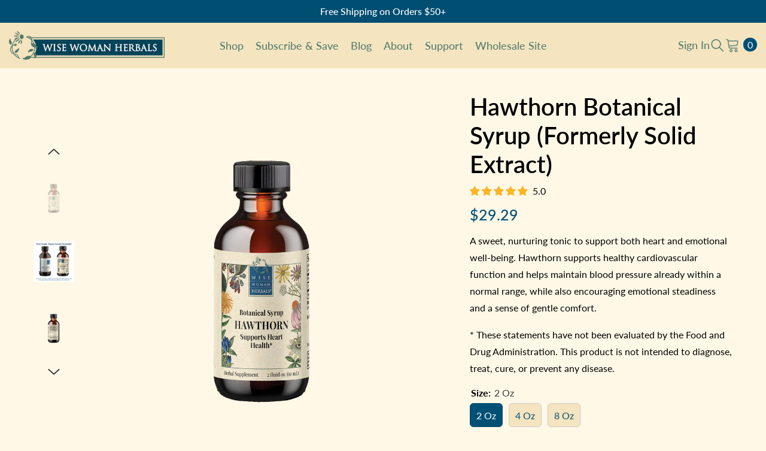

--- FILE ---
content_type: text/html; charset=utf-8
request_url: https://wisewomanherbals.com/products/hawthorn-solid-extract?variant=12999368736810&section_id=template--25593222791447__main
body_size: 14641
content:
<div id="shopify-section-template--25593222791447__main" class="shopify-section"><link href="//wisewomanherbals.com/cdn/shop/t/55/assets/component-product.css?v=102675694795047085621762370748" rel="stylesheet" type="text/css" media="all" />
<link href="//wisewomanherbals.com/cdn/shop/t/55/assets/component-price.css?v=35566064389579847991762370746" rel="stylesheet" type="text/css" media="all" />
<link href="//wisewomanherbals.com/cdn/shop/t/55/assets/component-badge.css?v=97907120567370036051762370745" rel="stylesheet" type="text/css" media="all" />
<link href="//wisewomanherbals.com/cdn/shop/t/55/assets/component-rte.css?v=63702617831065942891762370748" rel="stylesheet" type="text/css" media="all" />
<link href="//wisewomanherbals.com/cdn/shop/t/55/assets/component-share.css?v=143176046425114009521762370747" rel="stylesheet" type="text/css" media="all" />
<link href="//wisewomanherbals.com/cdn/shop/t/55/assets/component-tab.css?v=121047715804848131831762370748" rel="stylesheet" type="text/css" media="all" />
<link href="//wisewomanherbals.com/cdn/shop/t/55/assets/component-product-form.css?v=28872783860719307291762370745" rel="stylesheet" type="text/css" media="all" />
<link href="//wisewomanherbals.com/cdn/shop/t/55/assets/component-grid.css?v=33686972519045475131762370747" rel="stylesheet" type="text/css" media="all" />




    <style type="text/css">
    #ProductSection-template--25593222791447__main .productView-thumbnail .productView-thumbnail-link:after{
        padding-bottom: 148%;
    }

    #ProductSection-template--25593222791447__main .custom-cursor__inner .arrow:before,
    #ProductSection-template--25593222791447__main .custom-cursor__inner .arrow:after {
        background-color: #000000;
    }

    #ProductSection-template--25593222791447__main .tabs-contents .toggleLink,
    #ProductSection-template--25593222791447__main .tabs .tab .tab-title {
        font-size: 16px;
        font-weight: 500;
        text-transform: none;
        padding-top: 15px;
        padding-bottom: 15px;
    }

    

    

    @media (max-width: 1024px) {
        
    }

    @media (max-width: 550px) {
        #ProductSection-template--25593222791447__main .tabs-contents .toggleLink,
        #ProductSection-template--25593222791447__main .tabs .tab .tab-title {
            font-size: 16px;
        }
    }

    @media (max-width: 767px) {
        #ProductSection-template--25593222791447__main {
            padding-top: 30px;
            padding-bottom: 0px;
        }
        
        
        
    }

    @media (min-width: 1025px) {
        
    }

    @media (min-width: 768px) and (max-width: 1199px) {
        #ProductSection-template--25593222791447__main {
            padding-top: 30px;
            padding-bottom: 0px;
        }
    }

    @media (min-width: 1200px) {
        #ProductSection-template--25593222791447__main {
            padding-top: 40px;
            padding-bottom: 0px;
        }
    }
</style>
<script>
    window.product_inven_array_1491869597738 = {
        
            '12999368736810': '1306',
        
            '50499624173847': '1165',
        
            '50499624206615': '267',
        
    };

    window.selling_array_1491869597738 = {
        
            '12999368736810': 'deny',
        
            '50499624173847': 'deny',
        
            '50499624206615': 'deny',
        
    };

    window.subtotal = {
        show: false,
        style: 1,
        text: `Add to cart - [value]`
    };
  
    window.variant_image_group = true;
  
</script><div class="vertical product-details product-default" data-section-id="template--25593222791447__main" data-section-type="product" id="ProductSection-template--25593222791447__main" data-has-combo="false" data-image-opo>
    
    <div class="container-1170 productView-container">
        <div class="productView halo-productView layout-1 positionMainImage--left productView-sticky" data-product-handle="hawthorn-solid-extract"><div class="productView-top">
                    <div class="halo-productView-left productView-images clearfix" data-image-gallery><div class="productView-images-wrapper" data-video-popup>
                            <div class="productView-image-wrapper"><div class="productView-nav style-1 image-fit-unset" 
                                    data-image-gallery-main
                                    data-arrows-desk="false"
                                    data-arrows-mobi="true"
                                    data-counter-mobi="true"
                                    data-media-count="7"
                                ><div class="productView-image productView-image-portrait filter-hawthorn-botanical-syrup--formerly-solid-extract- fit-unset" data-index="1">
                                                    <div class="productView-img-container product-single__media" data-media-id="40265070772503"
                                                        
                                                    >
                                                        <div 
                                                            class="media" 
                                                             
                                                            
                                                        >
                                                            <img id="product-featured-image-40265070772503"
                                                                srcset="//wisewomanherbals.com/cdn/shop/files/Hawthorn_Solid_Extract_2HASE_01_F_021425_226e4f6a-54d8-45a8-a601-bbcbf6eb3d38_1000x.png?v=1748642939"
                                                                src="//wisewomanherbals.com/cdn/shop/files/Hawthorn_Solid_Extract_2HASE_01_F_021425_226e4f6a-54d8-45a8-a601-bbcbf6eb3d38_1000x.png?v=1748642939"
                                                                data-src="//wisewomanherbals.com/cdn/shop/files/Hawthorn_Solid_Extract_2HASE_01_F_021425_226e4f6a-54d8-45a8-a601-bbcbf6eb3d38_1000x.png?v=1748642939"
                                                                alt=""
                                                                sizes="(min-width: 2000px) 1500px, (min-width: 1200px) 1200px, (min-width: 768px) calc((100vw - 30px) / 2), calc(100vw - 20px)"
                                                                width="2048"
                                                                height="2048"
                                                                data-sizes="auto"
                                                                data-main-image
                                                                data-index="1"
                                                                data-cursor-image
                                                                
                                                            /></div>
                                                    </div>
                                                </div><div class="productView-image productView-image-portrait filter-hawthorn-botanical-syrup--formerly-solid-extract- fit-unset" data-index="2">
                                                    <div class="productView-img-container product-single__media" data-media-id="40519898562839"
                                                        
                                                    >
                                                        <div 
                                                            class="media" 
                                                             
                                                            
                                                        >
                                                            <img id="product-featured-image-40519898562839"
                                                                data-srcset="//wisewomanherbals.com/cdn/shop/files/HawthornSECombo_5205e365-b8e6-43bc-b6ca-1547427dd6e6_1000x.jpg?v=1748642939"
                                                                
                                                                data-src="//wisewomanherbals.com/cdn/shop/files/HawthornSECombo_5205e365-b8e6-43bc-b6ca-1547427dd6e6_1000x.jpg?v=1748642939"
                                                                alt=""
                                                                sizes="(min-width: 2000px) 1500px, (min-width: 1200px) 1200px, (min-width: 768px) calc((100vw - 30px) / 2), calc(100vw - 20px)"
                                                                width="2048"
                                                                height="2048"
                                                                data-sizes="auto"
                                                                data-main-image
                                                                data-index="2"
                                                                data-cursor-image
                                                                class="lazyload" loading="lazy"
                                                            /><span class="data-lazy-loading"></span></div>
                                                    </div>
                                                </div><div class="productView-image productView-image-portrait filter-hawthorn-botanical-syrup--formerly-solid-extract- fit-unset" data-index="3">
                                                    <div class="productView-img-container product-single__media" data-media-id="40519898595607"
                                                        
                                                    >
                                                        <div 
                                                            class="media" 
                                                             
                                                            
                                                        >
                                                            <img id="product-featured-image-40519898595607"
                                                                data-srcset="//wisewomanherbals.com/cdn/shop/files/Hawthorn_Solid_Extract_2HASE_01_R_021425_730281f6-0e3f-434d-a398-f984f90ae6a1_1000x.png?v=1748642939"
                                                                
                                                                data-src="//wisewomanherbals.com/cdn/shop/files/Hawthorn_Solid_Extract_2HASE_01_R_021425_730281f6-0e3f-434d-a398-f984f90ae6a1_1000x.png?v=1748642939"
                                                                alt=""
                                                                sizes="(min-width: 2000px) 1500px, (min-width: 1200px) 1200px, (min-width: 768px) calc((100vw - 30px) / 2), calc(100vw - 20px)"
                                                                width="2048"
                                                                height="2048"
                                                                data-sizes="auto"
                                                                data-main-image
                                                                data-index="3"
                                                                data-cursor-image
                                                                class="lazyload" loading="lazy"
                                                            /><span class="data-lazy-loading"></span></div>
                                                    </div>
                                                </div><div class="productView-image productView-image-portrait filter-hawthorn-botanical-syrup--formerly-solid-extract- fit-unset" data-index="4">
                                                    <div class="productView-img-container product-single__media" data-media-id="40519898628375"
                                                        
                                                    >
                                                        <div 
                                                            class="media" 
                                                             
                                                            
                                                        >
                                                            <img id="product-featured-image-40519898628375"
                                                                data-srcset="//wisewomanherbals.com/cdn/shop/files/Hawthorn_Solid_Extract_2HASE_01_L_021425_93e60f5d-2231-4f37-9192-a3cc328dbcb2_1000x.png?v=1748642939"
                                                                
                                                                data-src="//wisewomanherbals.com/cdn/shop/files/Hawthorn_Solid_Extract_2HASE_01_L_021425_93e60f5d-2231-4f37-9192-a3cc328dbcb2_1000x.png?v=1748642939"
                                                                alt=""
                                                                sizes="(min-width: 2000px) 1500px, (min-width: 1200px) 1200px, (min-width: 768px) calc((100vw - 30px) / 2), calc(100vw - 20px)"
                                                                width="2048"
                                                                height="2048"
                                                                data-sizes="auto"
                                                                data-main-image
                                                                data-index="4"
                                                                data-cursor-image
                                                                class="lazyload" loading="lazy"
                                                            /><span class="data-lazy-loading"></span></div>
                                                    </div>
                                                </div><div class="productView-image productView-image-portrait filter-hawthorn-botanical-syrup--formerly-solid-extract- fit-unset" data-index="5">
                                                    <div class="productView-img-container product-single__media" data-media-id="40519898661143"
                                                        
                                                    >
                                                        <div 
                                                            class="media" 
                                                             
                                                            
                                                        >
                                                            <img id="product-featured-image-40519898661143"
                                                                data-srcset="//wisewomanherbals.com/cdn/shop/files/Hawthorn_Solid_Extract_4HASE_01_F_021425_f16f7445-792a-42c4-8251-4aba782548de_1000x.png?v=1748642939"
                                                                
                                                                data-src="//wisewomanherbals.com/cdn/shop/files/Hawthorn_Solid_Extract_4HASE_01_F_021425_f16f7445-792a-42c4-8251-4aba782548de_1000x.png?v=1748642939"
                                                                alt=""
                                                                sizes="(min-width: 2000px) 1500px, (min-width: 1200px) 1200px, (min-width: 768px) calc((100vw - 30px) / 2), calc(100vw - 20px)"
                                                                width="2048"
                                                                height="2048"
                                                                data-sizes="auto"
                                                                data-main-image
                                                                data-index="5"
                                                                data-cursor-image
                                                                class="lazyload" loading="lazy"
                                                            /><span class="data-lazy-loading"></span></div>
                                                    </div>
                                                </div><div class="productView-image productView-image-portrait filter-hawthorn-botanical-syrup--formerly-solid-extract- fit-unset" data-index="6">
                                                    <div class="productView-img-container product-single__media" data-media-id="40519898693911"
                                                        
                                                    >
                                                        <div 
                                                            class="media" 
                                                             
                                                            
                                                        >
                                                            <img id="product-featured-image-40519898693911"
                                                                data-srcset="//wisewomanherbals.com/cdn/shop/files/Hawthorn_Solid_Extract_8HASE_01_F_021425_35c96f14-8954-4e7d-bdf8-717310bfcc87_1000x.png?v=1748642939"
                                                                
                                                                data-src="//wisewomanherbals.com/cdn/shop/files/Hawthorn_Solid_Extract_8HASE_01_F_021425_35c96f14-8954-4e7d-bdf8-717310bfcc87_1000x.png?v=1748642939"
                                                                alt=""
                                                                sizes="(min-width: 2000px) 1500px, (min-width: 1200px) 1200px, (min-width: 768px) calc((100vw - 30px) / 2), calc(100vw - 20px)"
                                                                width="2048"
                                                                height="2048"
                                                                data-sizes="auto"
                                                                data-main-image
                                                                data-index="6"
                                                                data-cursor-image
                                                                class="lazyload" loading="lazy"
                                                            /><span class="data-lazy-loading"></span></div>
                                                    </div>
                                                </div><div class="productView-image productView-image-portrait filter-hawthorn-botanical-syrup--formerly-solid-extract- fit-unset" data-index="7">
                                                    <div class="productView-img-container product-single__media" data-media-id="40519898726679"
                                                        
                                                    >
                                                        <div 
                                                            class="media" 
                                                             
                                                            
                                                        >
                                                            <img id="product-featured-image-40519898726679"
                                                                data-srcset="//wisewomanherbals.com/cdn/shop/files/2ozHawthornSE_0cfaf438-e8ef-4a61-b764-22a64e2e5637_1000x.png?v=1748642939"
                                                                
                                                                data-src="//wisewomanherbals.com/cdn/shop/files/2ozHawthornSE_0cfaf438-e8ef-4a61-b764-22a64e2e5637_1000x.png?v=1748642939"
                                                                alt=""
                                                                sizes="(min-width: 2000px) 1500px, (min-width: 1200px) 1200px, (min-width: 768px) calc((100vw - 30px) / 2), calc(100vw - 20px)"
                                                                width="1500"
                                                                height="656"
                                                                data-sizes="auto"
                                                                data-main-image
                                                                data-index="7"
                                                                data-cursor-image
                                                                class="lazyload" loading="lazy"
                                                            /><span class="data-lazy-loading"></span></div>
                                                    </div>
                                                </div></div><div class="productView-videoPopup"></div></div><div class="productView-thumbnail-wrapper">
                                    <div class="productView-for clearfix" data-max-thumbnail-to-show="4"><div class="productView-thumbnail filter-hawthorn-botanical-syrup--formerly-solid-extract-" data-media-id="template--25593222791447__main-40265070772503">
                                                        <div class="productView-thumbnail-link" data-image="//wisewomanherbals.com/cdn/shop/files/Hawthorn_Solid_Extract_2HASE_01_F_021425_226e4f6a-54d8-45a8-a601-bbcbf6eb3d38_large.png?v=1748642939">
                                                            <img srcset="//wisewomanherbals.com/cdn/shop/files/Hawthorn_Solid_Extract_2HASE_01_F_021425_226e4f6a-54d8-45a8-a601-bbcbf6eb3d38_compact.png?v=1748642939" src="//wisewomanherbals.com/cdn/shop/files/Hawthorn_Solid_Extract_2HASE_01_F_021425_226e4f6a-54d8-45a8-a601-bbcbf6eb3d38_compact.png?v=1748642939" alt="Hawthorn Botanical Syrup (Formerly Solid Extract)"  /></div>
                                                    </div><div class="productView-thumbnail filter-hawthorn-botanical-syrup--formerly-solid-extract-" data-media-id="template--25593222791447__main-40519898562839">
                                                        <div class="productView-thumbnail-link" data-image="//wisewomanherbals.com/cdn/shop/files/HawthornSECombo_5205e365-b8e6-43bc-b6ca-1547427dd6e6_large.jpg?v=1748642939">
                                                            <img srcset="//wisewomanherbals.com/cdn/shop/files/HawthornSECombo_5205e365-b8e6-43bc-b6ca-1547427dd6e6_compact.jpg?v=1748642939" src="//wisewomanherbals.com/cdn/shop/files/HawthornSECombo_5205e365-b8e6-43bc-b6ca-1547427dd6e6_compact.jpg?v=1748642939" alt="Hawthorn Botanical Syrup (Formerly Solid Extract)"  /></div>
                                                    </div><div class="productView-thumbnail filter-hawthorn-botanical-syrup--formerly-solid-extract-" data-media-id="template--25593222791447__main-40519898595607">
                                                        <div class="productView-thumbnail-link" data-image="//wisewomanherbals.com/cdn/shop/files/Hawthorn_Solid_Extract_2HASE_01_R_021425_730281f6-0e3f-434d-a398-f984f90ae6a1_large.png?v=1748642939">
                                                            <img srcset="//wisewomanherbals.com/cdn/shop/files/Hawthorn_Solid_Extract_2HASE_01_R_021425_730281f6-0e3f-434d-a398-f984f90ae6a1_compact.png?v=1748642939" src="//wisewomanherbals.com/cdn/shop/files/Hawthorn_Solid_Extract_2HASE_01_R_021425_730281f6-0e3f-434d-a398-f984f90ae6a1_compact.png?v=1748642939" alt="Hawthorn Botanical Syrup (Formerly Solid Extract)"  /></div>
                                                    </div><div class="productView-thumbnail filter-hawthorn-botanical-syrup--formerly-solid-extract-" data-media-id="template--25593222791447__main-40519898628375">
                                                        <div class="productView-thumbnail-link" data-image="//wisewomanherbals.com/cdn/shop/files/Hawthorn_Solid_Extract_2HASE_01_L_021425_93e60f5d-2231-4f37-9192-a3cc328dbcb2_large.png?v=1748642939">
                                                            <img srcset="//wisewomanherbals.com/cdn/shop/files/Hawthorn_Solid_Extract_2HASE_01_L_021425_93e60f5d-2231-4f37-9192-a3cc328dbcb2_compact.png?v=1748642939" src="//wisewomanherbals.com/cdn/shop/files/Hawthorn_Solid_Extract_2HASE_01_L_021425_93e60f5d-2231-4f37-9192-a3cc328dbcb2_compact.png?v=1748642939" alt="Hawthorn Botanical Syrup (Formerly Solid Extract)"  /></div>
                                                    </div><div class="productView-thumbnail filter-hawthorn-botanical-syrup--formerly-solid-extract-" data-media-id="template--25593222791447__main-40519898661143">
                                                        <div class="productView-thumbnail-link" data-image="//wisewomanherbals.com/cdn/shop/files/Hawthorn_Solid_Extract_4HASE_01_F_021425_f16f7445-792a-42c4-8251-4aba782548de_large.png?v=1748642939">
                                                            <img data-srcset="//wisewomanherbals.com/cdn/shop/files/Hawthorn_Solid_Extract_4HASE_01_F_021425_f16f7445-792a-42c4-8251-4aba782548de_compact.png?v=1748642939"  alt="Hawthorn Botanical Syrup (Formerly Solid Extract)" class="lazyload" loading="lazy" /><span class="data-lazy-loading"></span></div>
                                                    </div><div class="productView-thumbnail filter-hawthorn-botanical-syrup--formerly-solid-extract-" data-media-id="template--25593222791447__main-40519898693911">
                                                        <div class="productView-thumbnail-link" data-image="//wisewomanherbals.com/cdn/shop/files/Hawthorn_Solid_Extract_8HASE_01_F_021425_35c96f14-8954-4e7d-bdf8-717310bfcc87_large.png?v=1748642939">
                                                            <img data-srcset="//wisewomanherbals.com/cdn/shop/files/Hawthorn_Solid_Extract_8HASE_01_F_021425_35c96f14-8954-4e7d-bdf8-717310bfcc87_compact.png?v=1748642939"  alt="Hawthorn Botanical Syrup (Formerly Solid Extract)" class="lazyload" loading="lazy" /><span class="data-lazy-loading"></span></div>
                                                    </div><div class="productView-thumbnail filter-hawthorn-botanical-syrup--formerly-solid-extract-" data-media-id="template--25593222791447__main-40519898726679">
                                                        <div class="productView-thumbnail-link" data-image="//wisewomanherbals.com/cdn/shop/files/2ozHawthornSE_0cfaf438-e8ef-4a61-b764-22a64e2e5637_large.png?v=1748642939">
                                                            <img data-srcset="//wisewomanherbals.com/cdn/shop/files/2ozHawthornSE_0cfaf438-e8ef-4a61-b764-22a64e2e5637_compact.png?v=1748642939"  alt="Hawthorn Botanical Syrup (Formerly Solid Extract)" class="lazyload" loading="lazy" /><span class="data-lazy-loading"></span></div>
                                                    </div></div>
                                </div></div>
                    </div>
                    <div class="halo-productView-right productView-details clearfix">
                        <div class="productView-product clearfix"><div class="productView-moreItem"
                                            style="--spacing-top: 0px;
                                            --spacing-bottom: 10px"
                                        >
                                            <h1 class="productView-title" style="--color-title: #000000;--fontsize-text: 40px;--fontsize-mb-text: 36px;"><span>Hawthorn Botanical Syrup (Formerly Solid Extract)</span></h1>
                                        </div><div id="shopify-block-Ab053UEhjQnVBU3dwc__judge_me_reviews_preview_badge_ncGxxw" class="shopify-block shopify-app-block">
<div class='jdgm-widget jdgm-preview-badge'
    data-id='1491869597738'
    data-template='manual-installation'>
  <div style='display:none' class='jdgm-prev-badge' data-average-rating='5.00' data-number-of-reviews='6' data-number-of-questions='0'> <span class='jdgm-prev-badge__stars' data-score='5.00' tabindex='0' aria-label='5.00 stars' role='button'> <span class='jdgm-star jdgm--on'></span><span class='jdgm-star jdgm--on'></span><span class='jdgm-star jdgm--on'></span><span class='jdgm-star jdgm--on'></span><span class='jdgm-star jdgm--on'></span> </span> <span class='jdgm-prev-badge__text'> 6 reviews </span> </div>
</div>




</div>
                                        <div class="productView-moreItem"
                                            style="--spacing-top: 0px;
                                            --spacing-bottom: 10px;
                                            --fontsize-text: 25px"
                                        >
                                            
                                                <div class="productView-price no-js-hidden clearfix" id="product-price-1491869597738"><div class="price price--medium">
    <dl><div class="price__regular"><dd class="price__last"><span class="price-item price-item--regular">$29.29</span></dd>
        </div>
        <div class="price__sale"><dd class="price__compare" data-compare="">
                <s class="price-item price-item--regular">
                    
                </s>
            </dd><dd class="price__last" data-last="2929"><span class="price-item price-item--sale">$29.29</span></dd></div>
        <small class="unit-price caption hidden">
            <dt class="visually-hidden">Unit price</dt>
            <dd class="price__last"><span></span><span aria-hidden="true">/</span><span class="visually-hidden">&nbsp;per&nbsp;</span><span></span></dd>
        </small>
    </dl>
</div>
</div>
                                        </div><div class="productView-moreItem"
                                            style="--spacing-top: 5px;
                                            --spacing-bottom: 10px"
                                        >
                                            <div class="productView-desc halo-text-format" 
        style="--color-text: #000000;
        --fontsize-text: 16px"
    >   
        <p>A sweet, nurturing tonic to support both heart and emotional well-being. Hawthorn supports healthy cardiovascular function and helps maintain blood pressure already within a normal range, while also encouraging emotional steadiness and a sense of gentle comfort.</p>
<p>* These statements have not been evaluated by the Food and Drug Administration. This product is not intended to diagnose, treat, cure, or prevent any disease.</p></div>
                                        </div>


                                            <div class="productView-moreItem productView-moreItem-product-variant"
                                                style="--spacing-top: 5px;
                                                --spacing-bottom: 5px"
                                            ><div class="productView-options" style="--color-border: #e6e6e6" data-lang="en" data-default-lang="us"><div class="productView-variants halo-productOptions" id="product-option-1491869597738"  data-type="button"><variant-radios class="no-js-hidden product-option has-default" data-product="1491869597738" data-section="template--25593222791447__main" data-url="/products/hawthorn-solid-extract"><fieldset class="js product-form__input clearfix" data-product-attribute="set-rectangle" data-option-index="0">
                            <legend class="form__label">
                                Size:
                                <span data-header-option>
                                    2 oz
                                </span>
                            </legend><input class="product-form__radio" type="radio" id="option-1491869597738-Size-0"
                                        name="Size"
                                        value="2 oz"
                                        checked
                                        
                                        data-variant-id="12999368736810"
                                    ><label class="product-form__label available" for="option-1491869597738-Size-0" data-variant-id="12999368736810">
                                            <span class="text">2 oz</span>
                                        </label><input class="product-form__radio" type="radio" id="option-1491869597738-Size-1"
                                        name="Size"
                                        value="4 oz"
                                        
                                        
                                        data-variant-id="50499624173847"
                                    ><label class="product-form__label available" for="option-1491869597738-Size-1" data-variant-id="50499624173847">
                                            <span class="text">4 oz</span>
                                        </label><input class="product-form__radio" type="radio" id="option-1491869597738-Size-2"
                                        name="Size"
                                        value="8 oz"
                                        
                                        
                                        data-variant-id="50499624206615"
                                    ><label class="product-form__label available" for="option-1491869597738-Size-2" data-variant-id="50499624206615">
                                            <span class="text">8 oz</span>
                                        </label></fieldset><script type="application/json">
                        [{"id":12999368736810,"title":"2 oz","option1":"2 oz","option2":null,"option3":null,"sku":"2HASE","requires_shipping":true,"taxable":true,"featured_image":{"id":48874733797655,"product_id":1491869597738,"position":1,"created_at":"2025-04-18T17:36:47-07:00","updated_at":"2025-05-30T15:08:59-07:00","alt":null,"width":2048,"height":2048,"src":"\/\/wisewomanherbals.com\/cdn\/shop\/files\/Hawthorn_Solid_Extract_2HASE_01_F_021425_226e4f6a-54d8-45a8-a601-bbcbf6eb3d38.png?v=1748642939","variant_ids":[12999368736810]},"available":true,"name":"Hawthorn Botanical Syrup (Formerly Solid Extract) - 2 oz","public_title":"2 oz","options":["2 oz"],"price":2929,"weight":91,"compare_at_price":null,"inventory_quantity":60,"inventory_management":"shopify","inventory_policy":"deny","barcode":"748840004092","featured_media":{"alt":null,"id":40265070772503,"position":1,"preview_image":{"aspect_ratio":1.0,"height":2048,"width":2048,"src":"\/\/wisewomanherbals.com\/cdn\/shop\/files\/Hawthorn_Solid_Extract_2HASE_01_F_021425_226e4f6a-54d8-45a8-a601-bbcbf6eb3d38.png?v=1748642939"}},"requires_selling_plan":false,"selling_plan_allocations":[{"price_adjustments":[{"position":1,"price":2490}],"price":2490,"compare_at_price":2929,"per_delivery_price":2490,"selling_plan_id":691341885719,"selling_plan_group_id":"5e93dd7d73bd3f6a0054386b5a8204f5fdc9ec52"},{"price_adjustments":[{"position":1,"price":2490}],"price":2490,"compare_at_price":2929,"per_delivery_price":2490,"selling_plan_id":691341918487,"selling_plan_group_id":"5e93dd7d73bd3f6a0054386b5a8204f5fdc9ec52"}]},{"id":50499624173847,"title":"4 oz","option1":"4 oz","option2":null,"option3":null,"sku":"4HASE","requires_shipping":true,"taxable":true,"featured_image":{"id":49284056547607,"product_id":1491869597738,"position":5,"created_at":"2025-05-30T15:08:59-07:00","updated_at":"2025-05-30T15:08:59-07:00","alt":null,"width":2048,"height":2048,"src":"\/\/wisewomanherbals.com\/cdn\/shop\/files\/Hawthorn_Solid_Extract_4HASE_01_F_021425_f16f7445-792a-42c4-8251-4aba782548de.png?v=1748642939","variant_ids":[50499624173847]},"available":true,"name":"Hawthorn Botanical Syrup (Formerly Solid Extract) - 4 oz","public_title":"4 oz","options":["4 oz"],"price":5259,"weight":272,"compare_at_price":null,"inventory_quantity":60,"inventory_management":"shopify","inventory_policy":"deny","barcode":"748840004108","featured_media":{"alt":null,"id":40519898661143,"position":5,"preview_image":{"aspect_ratio":1.0,"height":2048,"width":2048,"src":"\/\/wisewomanherbals.com\/cdn\/shop\/files\/Hawthorn_Solid_Extract_4HASE_01_F_021425_f16f7445-792a-42c4-8251-4aba782548de.png?v=1748642939"}},"requires_selling_plan":false,"selling_plan_allocations":[{"price_adjustments":[{"position":1,"price":4470}],"price":4470,"compare_at_price":5259,"per_delivery_price":4470,"selling_plan_id":691341885719,"selling_plan_group_id":"5e93dd7d73bd3f6a0054386b5a8204f5fdc9ec52"},{"price_adjustments":[{"position":1,"price":4470}],"price":4470,"compare_at_price":5259,"per_delivery_price":4470,"selling_plan_id":691341918487,"selling_plan_group_id":"5e93dd7d73bd3f6a0054386b5a8204f5fdc9ec52"}]},{"id":50499624206615,"title":"8 oz","option1":"8 oz","option2":null,"option3":null,"sku":"8HASE","requires_shipping":true,"taxable":true,"featured_image":{"id":49284056580375,"product_id":1491869597738,"position":6,"created_at":"2025-05-30T15:08:59-07:00","updated_at":"2025-05-30T15:08:59-07:00","alt":null,"width":2048,"height":2048,"src":"\/\/wisewomanherbals.com\/cdn\/shop\/files\/Hawthorn_Solid_Extract_8HASE_01_F_021425_35c96f14-8954-4e7d-bdf8-717310bfcc87.png?v=1748642939","variant_ids":[50499624206615]},"available":true,"name":"Hawthorn Botanical Syrup (Formerly Solid Extract) - 8 oz","public_title":"8 oz","options":["8 oz"],"price":9459,"weight":499,"compare_at_price":null,"inventory_quantity":60,"inventory_management":"shopify","inventory_policy":"deny","barcode":"748840004115","featured_media":{"alt":null,"id":40519898693911,"position":6,"preview_image":{"aspect_ratio":1.0,"height":2048,"width":2048,"src":"\/\/wisewomanherbals.com\/cdn\/shop\/files\/Hawthorn_Solid_Extract_8HASE_01_F_021425_35c96f14-8954-4e7d-bdf8-717310bfcc87.png?v=1748642939"}},"requires_selling_plan":false,"selling_plan_allocations":[{"price_adjustments":[{"position":1,"price":8040}],"price":8040,"compare_at_price":9459,"per_delivery_price":8040,"selling_plan_id":691341885719,"selling_plan_group_id":"5e93dd7d73bd3f6a0054386b5a8204f5fdc9ec52"},{"price_adjustments":[{"position":1,"price":8040}],"price":8040,"compare_at_price":9459,"per_delivery_price":8040,"selling_plan_id":691341918487,"selling_plan_group_id":"5e93dd7d73bd3f6a0054386b5a8204f5fdc9ec52"}]}]
                    </script>
                </variant-radios></div>
        <noscript>
            <div class="product-form__input">
                <label class="form__label" for="Variants-template--25593222791447__main">
                    Product variants
                </label>
                <div class="select">
                <select name="id" id="Variants-template--25593222791447__main" class="select__select" form="product-form"><option
                            selected="selected"
                            
                            value="12999368736810"
                        >
                            2 oz
                            - $29.29
                        </option><option
                            
                            
                            value="50499624173847"
                        >
                            4 oz
                            - $52.59
                        </option><option
                            
                            
                            value="50499624206615"
                        >
                            8 oz
                            - $94.59
                        </option></select>
            </div>
          </div>
        </noscript></div>
                                            </div>
                                        <div id="shopify-block-AejRiMDJraVpFc0Zxc__recharge_subscriptions_subscription_widget_v2_HVqrpL" class="shopify-block shopify-app-block recharge-subscription-widget">













<script type="module" src="https://static.rechargecdn.com/assets/subscription-widget/subscription-widget.js"></script>
  <recharge-subscription-widget 
    product-id="1491869597738" 
    default-variant-id="12999368736810">
  </recharge-subscription-widget>
  <style>
    .shopify-block.recharge-subscription-widget {
      display: flex;
      justify-content: center;
    }
  </style>
  <script id="SubscriptionWidgetConfig__shopify_settings">
    (function () {
      window.SubscriptionWidgetConfig || (window.SubscriptionWidgetConfig = {});
      window.SubscriptionWidgetConfig.shop = {
        
        currency: "USD",
        identifier: "wise-woman-herbals.myshopify.com",
        
        template: ["product", null].filter(Boolean).join('/'),
        
        market_id: 1562214442,
        
        show_powered_by_recharge:true};
      
      window.SubscriptionWidgetConfig.formattedPrices = {
      
        
        
        [12999368736810]: {
          unit:"$29.29",
          discounted:"$24.90",
          sellingPlans: {
              
              [691341885719]: {
                  
                  price:"$24.90",
                  discountType: "percentage",
                  discountValue: 15,
                  
              },
              
              [691341918487]: {
                  
                  price:"$24.90",
                  discountType: "percentage",
                  discountValue: 15,
                  
              },
              
          }
        },
      
        
        
        [50499624173847]: {
          unit:"$52.59",
          discounted:"$44.70",
          sellingPlans: {
              
              [691341885719]: {
                  
                  price:"$44.70",
                  discountType: "percentage",
                  discountValue: 15,
                  
              },
              
              [691341918487]: {
                  
                  price:"$44.70",
                  discountType: "percentage",
                  discountValue: 15,
                  
              },
              
          }
        },
      
        
        
        [50499624206615]: {
          unit:"$94.59",
          discounted:"$80.40",
          sellingPlans: {
              
              [691341885719]: {
                  
                  price:"$80.40",
                  discountType: "percentage",
                  discountValue: 15,
                  
              },
              
              [691341918487]: {
                  
                  price:"$80.40",
                  discountType: "percentage",
                  discountValue: 15,
                  
              },
              
          }
        },
      
      };

      
      window.SubscriptionWidgetConfig.shopifyPlans = [
        
            
                
                { id: 691341885719, name: "Delivery every 2 months" },
            
                
                { id: 691341918487, name: "Delivery every 3 months" },
            
        
            
                
                { id: 691341885719, name: "Delivery every 2 months" },
            
                
                { id: 691341918487, name: "Delivery every 3 months" },
            
        
            
                
                { id: 691341885719, name: "Delivery every 2 months" },
            
                
                { id: 691341918487, name: "Delivery every 3 months" },
            
        
      ]
  })();
  </script>
  <script id="SubscriptionWidgetConfig__preview_config">
    (function () {
      window.SubscriptionWidgetConfig || (window.SubscriptionWidgetConfig = {});
      
      window.SubscriptionWidgetConfig.preview_config =null;
    })();
  </script>
  <script id="SubscriptionWidgetConfig__configs">
    (function () {
      window.SubscriptionWidgetConfig || (window.SubscriptionWidgetConfig = {});
      
      window.SubscriptionWidgetConfig.configs ={"subscription_widget_v2":{"widget_configs":[],"quantity_upsell_widget_config":null,"default_widget_config":{"trigger_type":null,"trigger_values":null,"product_template_ids":null,"widget_flow_id":283044,"widget_flow_name":"Subscription Widget - WWH","ab_splits":[{"ab_split_id":null,"ab_split_name":null,"percentage":100,"display_configs":[{"config_information":{"benefits":"<ul><li><p>Save {discount}</p></li><li><p>Free shipping</p></li><li><p>No commitment. Cancel anytime</p></li></ul>","badgeText":"Save up to {maxDiscount}","config_id":283044013,"customCSS":"::part(rc-purchase-option__checked-indicator) {\n   border: 2px solid #FFF;\n   border-radius: 50%;\n}\n::part(rc-learn-more__trigger) {\n    color: #FFF;\n}\n::part(rc-learn-more) {  \n  order: 1;  \n}","text_color":"#004E72","brand_color":"#004E72","displayMode":"compact","onetimeLabel":"One-time purchase","benefitsImage":"","border_radius":"soft","learnMoreText":"Learn more...","badge_bg_color":"rgba(90, 126, 112, 1)","frequencyLabel":"Delivery every","badge_text_color":"#FFFFFF","defaultSelection":"onetime","learnMoreContent":"<style>rc-learn-more-modal h1 { font-size: 40px; line-height: 48px; font-weight: 600; text-align: center; padding-bottom: 32px; margin: 0;}rc-learn-more-modal h2 { padding: 0; margin: 0; font-size: 20px; line-height: 28px; font-weight: 600;}rc-learn-more-modal p { margin: 0; padding: 0; font-size: 16px; line-height: 24px;}rc-learn-more-modal .learn-more-content { padding: 0 20px 20px;}rc-learn-more-modal .learn-more-footer button { background-color: var(--rc-widget-brand-color); color: var(--rc-widget-brand-contrast-color); border: none; border-radius: var(--rc-widget-button-radius); padding: 12px; min-width: 335px; font-size: 16px; font-weight: 600; line-height: 24px; cursor: pointer; transition: background-color 0.1s ease; font-family: inherit;}rc-learn-more-modal .learn-more-footer button:hover { background-color: var(--rc-widget-brand-color-80);}rc-learn-more-modal .learn-more-footer { display: flex; justify-content: center;}rc-learn-more-modal .learn-more-group { display: flex; flex-direction: column; gap: 24px; margin-bottom: 24px;}rc-learn-more-modal .learn-more-group-item { display: flex; gap: 32px; align-items: center;}rc-learn-more-modal .learn-more-group-icon-container { display: flex; padding: 32px; background-color: #f6f8f9; border-radius: var(--rc-widget-card-radius);}rc-learn-more-modal svg, rc-learn-more-modal img { height: 40px; width: 40px;}@media (max-width: 560px) { rc-learn-more-modal h1 { font-size: 26px; line-height: 32px; padding-bottom: 16px; }rc-learn-more-modal h2 { font-size: 16px; line-height: 24px;}rc-learn-more-modal p { font-size: 14px; line-height: 20px;}rc-learn-more-modal .learn-more-content { padding: 0;}rc-learn-more-modal svg, rc-learn-more-modal img { height: 32px; width: 32px;}rc-learn-more-modal .learn-more-group-item { gap: 16px;}rc-learn-more-modal .learn-more-group-icon-container { padding: 20px;} }</style><div class='learn-more-content'><h1 class='learn-more-header'>Great reasons to subscribe</h1> <div class='learn-more-group'> <div class='learn-more-group-item'> <div class='learn-more-group-icon-container'><span rc-calendar-icon></span></div> <div> <h2 style='margin:0;'>Flexible frequency</h2> <p style='margin:0;'> Not sure how much of something you need, or how often? Adjust quantities and frequencies any time. </p> </div> </div> <div class='learn-more-group-item'> <div class='learn-more-group-icon-container'> <span rc-bell-icon></span> </div> <div> <h2>Order reminders</h2> <p> We'll let you know before each shipment. Delay, reschedule or cancel if you need to - we’ll only bill you when your order ships. </p> </div> </div> <div class='learn-more-group-item'> <div class='learn-more-group-icon-container'> <span rc-phone-icon></span> </div> <div> <h2>You're in control</h2> <p> Add or remove subscriptions, cancel orders, and edit frequencies and quantities through our user-friendly customer portal. </p> </div> </div> </div></div><div class='learn-more-footer'><button data-dismiss-modal>Got it</button></div></div>","onetimeDrawbacks":"","use_theme_styles":false,"selected_bg_color":"#004E72","staticPricingText":"{discountPrice}","selected_text_color":"#FFFFFF","brand_contrast_color":"#F7F7F5","firstSelectionOption":"onetime","frequencyDisplayType":"dropdown","showStrikethroughPrice":true,"frequencyDisplayContent":"planName","frequencyIntervalTranslation":{"day":"{interval} day","days":"Days","save":"save {discount}","week":"Week","month":"Month","weeks":"Weeks","months":"Months","prepaidUnit":"{unitPrice}/ea","chargeInterval":"Pay every {chargeInterval}"},"subscriptionWithDiscountLabel":"Subscribe & save","subscriptionWithoutDiscountLabel":"Subscribe"},"external_market_id":null}],"plan_configs":null}]}}};
    })();
  </script>
<script>
  
  window.Recharge = {};
</script>


</div>
                                            <div class="productView-moreItem"
                                                style="--spacing-top: 15px;
                                                --spacing-bottom: 0px"
                                            >
                                                <div class="productView-buttons"><form method="post" action="/cart/add" id="product-form-installment-1491869597738" accept-charset="UTF-8" class="installment caption-large" enctype="multipart/form-data"><input type="hidden" name="form_type" value="product" /><input type="hidden" name="utf8" value="✓" /><input type="hidden" name="id" value="12999368736810">
        <input type="hidden" name="product-id" value="1491869597738" /><input type="hidden" name="section-id" value="template--25593222791447__main" /></form><product-form class="productView-form product-form"><form method="post" action="/cart/add" id="product-form-1491869597738" accept-charset="UTF-8" class="form" enctype="multipart/form-data" novalidate="novalidate" data-type="add-to-cart-form"><input type="hidden" name="form_type" value="product" /><input type="hidden" name="utf8" value="✓" /><div class="productView-group"><div class="pvGroup-row">
                  <div class="productView-groupTop">
                        <div class="productView-action productView-action-2" style="--atc-color: #ffffff;--atc-bg-color: #5a7e70;--atc-border-color: rgba(0,0,0,0);--atc-color-hover: #ffffff;--atc-bg-color-hover: #004f74;--atc-border-color-hover: rgba(0,0,0,0)">
                            
                            <input type="hidden" name="id" value="12999368736810">
                            <div class="product-form__buttons"><button type="submit" name="add" data-btn-addToCart data-inventory-quantity="1306" data-available="false" class="product-form__submit button button--primary an-none" id="product-add-to-cart">Add to Bag</button></div>
                        </div></div>
                </div></div><input type="hidden" name="product-id" value="1491869597738" /><input type="hidden" name="section-id" value="template--25593222791447__main" /></form></product-form></div>
                                            </div>
                                        <div class="productView-moreItem moreItem-productText"
                                            style="--spacing-top: 20px;
                                            --spacing-bottom: 0px;
                                            
                                                --background-style: rgba(0,0,0,0);
                                            "
                                        >
                                            <div class="productView-customText text-left"
                                                style="--content-spacing: 0px;"
                                            >
                                                <p class="product__text"  
        style="--fontsize-text:18px;
        --color-title: #000000"
    >Free shipping on orders over $50 • Easy returns</p>
                                            </div>
                                        </div><style>
.product-features {
  margin: 15px 0 0 0;
  padding: 0;
  list-style: none;
  display: flex;
  flex-wrap: wrap;
  gap: 8px;
  li {
    background: #BB5929;
    color: #FFF;
    font-size: 12px;
    padding: 5px 10px;
  }
}
</style>
<ul class="product-features">
<li>Vegan Capsules</li>
<li>Non-GMO</li>
<li>Additive-Free</li>
<li>Quality Tested</li>
</ul><div id="shopify-block-ASUZaRnFWTGV0K0xzK__essential_upsell_app_block_pbNHND" class="shopify-block shopify-app-block"><!-- BEGIN app snippet: vite-tag -->


  <script src="https://cdn.shopify.com/extensions/019bf111-9503-7c61-812e-f257d6acb0b2/essential-post-purchase-upsell-959/assets/cross-sell-app-block-1FOQGEj0.js" type="module" crossorigin="anonymous"></script>
  <link rel="modulepreload" href="https://cdn.shopify.com/extensions/019bf111-9503-7c61-812e-f257d6acb0b2/essential-post-purchase-upsell-959/assets/stylex-B69XAMCe.js" crossorigin="anonymous">
  <link href="//cdn.shopify.com/extensions/019bf111-9503-7c61-812e-f257d6acb0b2/essential-post-purchase-upsell-959/assets/stylex-d6lxsg8u.css" rel="stylesheet" type="text/css" media="all" />
  <link rel="modulepreload" href="https://cdn.shopify.com/extensions/019bf111-9503-7c61-812e-f257d6acb0b2/essential-post-purchase-upsell-959/assets/AppBlock-CWWWCiZM.js" crossorigin="anonymous">

<!-- END app snippet -->

<essential-upsell-cross-sell-app-block
  upsell-app-data="{&quot;funnels&quot;:[{&quot;id&quot;:&quot;a1ac1f5e-8b70-4440-833b-e9f45d5cd83b&quot;,&quot;name&quot;:&quot;30. CART. Vital Detox (Formerly Hepaglycerite)&quot;,&quot;content&quot;:{&quot;offerType&quot;:&quot;CROSS_SELL&quot;,&quot;titleText&quot;:&quot;Recommended to Maximize Your Results&quot;,&quot;buttonText&quot;:&quot;Add&quot;},&quot;upsell&quot;:{&quot;productsType&quot;:&quot;SPECIFIC&quot;,&quot;discountType&quot;:&quot;PERCENTAGE&quot;,&quot;discountValue&quot;:10,&quot;applyDiscountType&quot;:&quot;TRIGGER_PRODUCT&quot;,&quot;isHideProductInCart&quot;:false,&quot;specificProducts&quot;:[{&quot;shopifyId&quot;:&quot;gid://shopify/Product/1401540902954&quot;,&quot;shopifyHandle&quot;:&quot;silybum-marianum&quot;,&quot;variantIds&quot;:[]},{&quot;shopifyId&quot;:&quot;gid://shopify/Product/1401551585322&quot;,&quot;shopifyHandle&quot;:&quot;urinary-tract-formula&quot;,&quot;variantIds&quot;:[]}],&quot;customDiscounts&quot;:[]},&quot;design&quot;:{&quot;layoutType&quot;:&quot;STACKED&quot;,&quot;stackedProductsCount&quot;:3,&quot;backgroundType&quot;:&quot;MONOCHROME&quot;,&quot;monochromeBackgroundColor&quot;:&quot;#ffffff&quot;,&quot;gradientBackgroundStartColor&quot;:null,&quot;gradientBackgroundEndColor&quot;:null,&quot;gradientBackgroundAngle&quot;:null,&quot;borderRadius&quot;:8,&quot;borderSize&quot;:1,&quot;borderColor&quot;:&quot;#c5c8d1&quot;,&quot;insideTopSpacing&quot;:10,&quot;insideBottomSpacing&quot;:10,&quot;outsideTopSpacing&quot;:20,&quot;outsideBottomSpacing&quot;:20,&quot;font&quot;:&quot;INHERIT&quot;,&quot;titleSize&quot;:16,&quot;titleColor&quot;:&quot;#202223&quot;,&quot;productTitleSize&quot;:14,&quot;productTitleColor&quot;:&quot;#202223&quot;,&quot;productVariantSize&quot;:14,&quot;productVariantColor&quot;:&quot;#96a4b6&quot;,&quot;productPriceSize&quot;:14,&quot;productPriceColor&quot;:&quot;#96a4b6&quot;,&quot;discountedPriceSize&quot;:14,&quot;discountedPriceColor&quot;:&quot;#fa493d&quot;,&quot;buttonBackgroundColor&quot;:&quot;#004F74&quot;,&quot;buttonTextSize&quot;:14,&quot;buttonTextColor&quot;:&quot;#fafafa&quot;,&quot;buttonBorderRadius&quot;:4,&quot;navigationIconColor&quot;:&quot;#333333&quot;,&quot;checkboxIconColor&quot;:null,&quot;checkboxBackgroundColor&quot;:null,&quot;checkboxBorderColor&quot;:null},&quot;placement&quot;:{&quot;type&quot;:&quot;CART_PAGE&quot;,&quot;triggerType&quot;:&quot;SPECIFIC_PRODUCTS&quot;,&quot;cartPagePositionType&quot;:&quot;BOTTOM_OF_THE_CART&quot;,&quot;specificProducts&quot;:[{&quot;shopifyId&quot;:&quot;gid://shopify/Product/1401558433834&quot;,&quot;shopifyHandle&quot;:&quot;hepaglycerite&quot;,&quot;variantIds&quot;:[]}],&quot;specificCollections&quot;:[]},&quot;contentTranslations&quot;:[]},{&quot;id&quot;:&quot;e09d2f2b-5c1b-461e-8e66-a822ee10af61&quot;,&quot;name&quot;:&quot;29. CART. Tea Tree Salve&quot;,&quot;content&quot;:{&quot;offerType&quot;:&quot;CROSS_SELL&quot;,&quot;titleText&quot;:&quot;Recommended to Maximize Your Results&quot;,&quot;buttonText&quot;:&quot;Add&quot;},&quot;upsell&quot;:{&quot;productsType&quot;:&quot;SPECIFIC&quot;,&quot;discountType&quot;:&quot;PERCENTAGE&quot;,&quot;discountValue&quot;:10,&quot;applyDiscountType&quot;:&quot;TRIGGER_PRODUCT&quot;,&quot;isHideProductInCart&quot;:false,&quot;specificProducts&quot;:[{&quot;shopifyId&quot;:&quot;gid://shopify/Product/1491881263146&quot;,&quot;shopifyHandle&quot;:&quot;all-purpose-salve&quot;,&quot;variantIds&quot;:[]},{&quot;shopifyId&quot;:&quot;gid://shopify/Product/1491881295914&quot;,&quot;shopifyHandle&quot;:&quot;bottoms-up-balm&quot;,&quot;variantIds&quot;:[]}],&quot;customDiscounts&quot;:[]},&quot;design&quot;:{&quot;layoutType&quot;:&quot;STACKED&quot;,&quot;stackedProductsCount&quot;:3,&quot;backgroundType&quot;:&quot;MONOCHROME&quot;,&quot;monochromeBackgroundColor&quot;:&quot;#ffffff&quot;,&quot;gradientBackgroundStartColor&quot;:null,&quot;gradientBackgroundEndColor&quot;:null,&quot;gradientBackgroundAngle&quot;:null,&quot;borderRadius&quot;:8,&quot;borderSize&quot;:1,&quot;borderColor&quot;:&quot;#c5c8d1&quot;,&quot;insideTopSpacing&quot;:10,&quot;insideBottomSpacing&quot;:10,&quot;outsideTopSpacing&quot;:20,&quot;outsideBottomSpacing&quot;:20,&quot;font&quot;:&quot;INHERIT&quot;,&quot;titleSize&quot;:16,&quot;titleColor&quot;:&quot;#202223&quot;,&quot;productTitleSize&quot;:14,&quot;productTitleColor&quot;:&quot;#202223&quot;,&quot;productVariantSize&quot;:14,&quot;productVariantColor&quot;:&quot;#96a4b6&quot;,&quot;productPriceSize&quot;:14,&quot;productPriceColor&quot;:&quot;#96a4b6&quot;,&quot;discountedPriceSize&quot;:14,&quot;discountedPriceColor&quot;:&quot;#fa493d&quot;,&quot;buttonBackgroundColor&quot;:&quot;#004F74&quot;,&quot;buttonTextSize&quot;:14,&quot;buttonTextColor&quot;:&quot;#fafafa&quot;,&quot;buttonBorderRadius&quot;:4,&quot;navigationIconColor&quot;:&quot;#333333&quot;,&quot;checkboxIconColor&quot;:null,&quot;checkboxBackgroundColor&quot;:null,&quot;checkboxBorderColor&quot;:null},&quot;placement&quot;:{&quot;type&quot;:&quot;CART_PAGE&quot;,&quot;triggerType&quot;:&quot;SPECIFIC_PRODUCTS&quot;,&quot;cartPagePositionType&quot;:&quot;BOTTOM_OF_THE_CART&quot;,&quot;specificProducts&quot;:[{&quot;shopifyId&quot;:&quot;gid://shopify/Product/1491881394218&quot;,&quot;shopifyHandle&quot;:&quot;tea-tree-salve&quot;,&quot;variantIds&quot;:[]}],&quot;specificCollections&quot;:[]},&quot;contentTranslations&quot;:[]},{&quot;id&quot;:&quot;6bdda42c-aa4d-43c2-b3a1-c76263345559&quot;,&quot;name&quot;:&quot;28. CART. Tranquil Tummy (formerly Tummy Glycerite)&quot;,&quot;content&quot;:{&quot;offerType&quot;:&quot;CROSS_SELL&quot;,&quot;titleText&quot;:&quot;Recommended to Maximize Your Results&quot;,&quot;buttonText&quot;:&quot;Add&quot;},&quot;upsell&quot;:{&quot;productsType&quot;:&quot;SPECIFIC&quot;,&quot;discountType&quot;:&quot;PERCENTAGE&quot;,&quot;discountValue&quot;:10,&quot;applyDiscountType&quot;:&quot;ALWAYS&quot;,&quot;isHideProductInCart&quot;:false,&quot;specificProducts&quot;:[{&quot;shopifyId&quot;:&quot;gid://shopify/Product/3937865302058&quot;,&quot;shopifyHandle&quot;:&quot;turmeric-gold-capsules&quot;,&quot;variantIds&quot;:[]},{&quot;shopifyId&quot;:&quot;gid://shopify/Product/1401558499370&quot;,&quot;shopifyHandle&quot;:&quot;kalmerite-glycerite&quot;,&quot;variantIds&quot;:[]}],&quot;customDiscounts&quot;:[]},&quot;design&quot;:{&quot;layoutType&quot;:&quot;STACKED&quot;,&quot;stackedProductsCount&quot;:3,&quot;backgroundType&quot;:&quot;MONOCHROME&quot;,&quot;monochromeBackgroundColor&quot;:&quot;#ffffff&quot;,&quot;gradientBackgroundStartColor&quot;:null,&quot;gradientBackgroundEndColor&quot;:null,&quot;gradientBackgroundAngle&quot;:null,&quot;borderRadius&quot;:8,&quot;borderSize&quot;:1,&quot;borderColor&quot;:&quot;#c5c8d1&quot;,&quot;insideTopSpacing&quot;:10,&quot;insideBottomSpacing&quot;:10,&quot;outsideTopSpacing&quot;:20,&quot;outsideBottomSpacing&quot;:20,&quot;font&quot;:&quot;INHERIT&quot;,&quot;titleSize&quot;:16,&quot;titleColor&quot;:&quot;#202223&quot;,&quot;productTitleSize&quot;:14,&quot;productTitleColor&quot;:&quot;#202223&quot;,&quot;productVariantSize&quot;:14,&quot;productVariantColor&quot;:&quot;#96a4b6&quot;,&quot;productPriceSize&quot;:14,&quot;productPriceColor&quot;:&quot;#96a4b6&quot;,&quot;discountedPriceSize&quot;:14,&quot;discountedPriceColor&quot;:&quot;#fa493d&quot;,&quot;buttonBackgroundColor&quot;:&quot;#004F74&quot;,&quot;buttonTextSize&quot;:14,&quot;buttonTextColor&quot;:&quot;#fafafa&quot;,&quot;buttonBorderRadius&quot;:4,&quot;navigationIconColor&quot;:&quot;#333333&quot;,&quot;checkboxIconColor&quot;:null,&quot;checkboxBackgroundColor&quot;:null,&quot;checkboxBorderColor&quot;:null},&quot;placement&quot;:{&quot;type&quot;:&quot;CART_PAGE&quot;,&quot;triggerType&quot;:&quot;SPECIFIC_PRODUCTS&quot;,&quot;cartPagePositionType&quot;:&quot;BOTTOM_OF_THE_CART&quot;,&quot;specificProducts&quot;:[{&quot;shopifyId&quot;:&quot;gid://shopify/Product/1401558630442&quot;,&quot;shopifyHandle&quot;:&quot;tummy-glycerite&quot;,&quot;variantIds&quot;:[]}],&quot;specificCollections&quot;:[]},&quot;contentTranslations&quot;:[]},{&quot;id&quot;:&quot;ad2f964b-1c18-421a-854e-254686b1fe96&quot;,&quot;name&quot;:&quot;27. CART-Fire &amp; Ice Muscle Balm&quot;,&quot;content&quot;:{&quot;offerType&quot;:&quot;CROSS_SELL&quot;,&quot;titleText&quot;:&quot;Recommended to Maximize Your Results&quot;,&quot;buttonText&quot;:&quot;Add&quot;},&quot;upsell&quot;:{&quot;productsType&quot;:&quot;SPECIFIC&quot;,&quot;discountType&quot;:&quot;PERCENTAGE&quot;,&quot;discountValue&quot;:10,&quot;applyDiscountType&quot;:&quot;ALWAYS&quot;,&quot;isHideProductInCart&quot;:false,&quot;specificProducts&quot;:[{&quot;shopifyId&quot;:&quot;gid://shopify/Product/6668935888938&quot;,&quot;shopifyHandle&quot;:&quot;max-relief-new&quot;,&quot;variantIds&quot;:[]}],&quot;customDiscounts&quot;:[]},&quot;design&quot;:{&quot;layoutType&quot;:&quot;STACKED&quot;,&quot;stackedProductsCount&quot;:3,&quot;backgroundType&quot;:&quot;MONOCHROME&quot;,&quot;monochromeBackgroundColor&quot;:&quot;#ffffff&quot;,&quot;gradientBackgroundStartColor&quot;:null,&quot;gradientBackgroundEndColor&quot;:null,&quot;gradientBackgroundAngle&quot;:null,&quot;borderRadius&quot;:8,&quot;borderSize&quot;:1,&quot;borderColor&quot;:&quot;#c5c8d1&quot;,&quot;insideTopSpacing&quot;:10,&quot;insideBottomSpacing&quot;:10,&quot;outsideTopSpacing&quot;:20,&quot;outsideBottomSpacing&quot;:20,&quot;font&quot;:&quot;INHERIT&quot;,&quot;titleSize&quot;:16,&quot;titleColor&quot;:&quot;#202223&quot;,&quot;productTitleSize&quot;:14,&quot;productTitleColor&quot;:&quot;#202223&quot;,&quot;productVariantSize&quot;:14,&quot;productVariantColor&quot;:&quot;#96a4b6&quot;,&quot;productPriceSize&quot;:14,&quot;productPriceColor&quot;:&quot;#96a4b6&quot;,&quot;discountedPriceSize&quot;:14,&quot;discountedPriceColor&quot;:&quot;#fa493d&quot;,&quot;buttonBackgroundColor&quot;:&quot;#004F74&quot;,&quot;buttonTextSize&quot;:14,&quot;buttonTextColor&quot;:&quot;#fafafa&quot;,&quot;buttonBorderRadius&quot;:4,&quot;navigationIconColor&quot;:&quot;#333333&quot;,&quot;checkboxIconColor&quot;:null,&quot;checkboxBackgroundColor&quot;:null,&quot;checkboxBorderColor&quot;:null},&quot;placement&quot;:{&quot;type&quot;:&quot;CART_PAGE&quot;,&quot;triggerType&quot;:&quot;SPECIFIC_PRODUCTS&quot;,&quot;cartPagePositionType&quot;:&quot;BOTTOM_OF_THE_CART&quot;,&quot;specificProducts&quot;:[{&quot;shopifyId&quot;:&quot;gid://shopify/Product/4521081733162&quot;,&quot;shopifyHandle&quot;:&quot;fire-ice-muscle-balm&quot;,&quot;variantIds&quot;:[]}],&quot;specificCollections&quot;:[]},&quot;contentTranslations&quot;:[]},{&quot;id&quot;:&quot;2e6ee0dc-25f0-45e1-9729-1909a9b0171d&quot;,&quot;name&quot;:&quot;26. CART-Passionflower Botanical Syrup&quot;,&quot;content&quot;:{&quot;offerType&quot;:&quot;CROSS_SELL&quot;,&quot;titleText&quot;:&quot;Recommended to Maximize Your Results&quot;,&quot;buttonText&quot;:&quot;Add&quot;},&quot;upsell&quot;:{&quot;productsType&quot;:&quot;SPECIFIC&quot;,&quot;discountType&quot;:&quot;PERCENTAGE&quot;,&quot;discountValue&quot;:10,&quot;applyDiscountType&quot;:&quot;TRIGGER_PRODUCT&quot;,&quot;isHideProductInCart&quot;:false,&quot;specificProducts&quot;:[{&quot;shopifyId&quot;:&quot;gid://shopify/Product/1401558499370&quot;,&quot;shopifyHandle&quot;:&quot;kalmerite-glycerite&quot;,&quot;variantIds&quot;:[]},{&quot;shopifyId&quot;:&quot;gid://shopify/Product/1401539297322&quot;,&quot;shopifyHandle&quot;:&quot;melissa-officinalis&quot;,&quot;variantIds&quot;:[]}],&quot;customDiscounts&quot;:[]},&quot;design&quot;:{&quot;layoutType&quot;:&quot;STACKED&quot;,&quot;stackedProductsCount&quot;:3,&quot;backgroundType&quot;:&quot;MONOCHROME&quot;,&quot;monochromeBackgroundColor&quot;:&quot;#ffffff&quot;,&quot;gradientBackgroundStartColor&quot;:null,&quot;gradientBackgroundEndColor&quot;:null,&quot;gradientBackgroundAngle&quot;:null,&quot;borderRadius&quot;:8,&quot;borderSize&quot;:1,&quot;borderColor&quot;:&quot;#c5c8d1&quot;,&quot;insideTopSpacing&quot;:10,&quot;insideBottomSpacing&quot;:10,&quot;outsideTopSpacing&quot;:20,&quot;outsideBottomSpacing&quot;:20,&quot;font&quot;:&quot;INHERIT&quot;,&quot;titleSize&quot;:16,&quot;titleColor&quot;:&quot;#202223&quot;,&quot;productTitleSize&quot;:14,&quot;productTitleColor&quot;:&quot;#202223&quot;,&quot;productVariantSize&quot;:14,&quot;productVariantColor&quot;:&quot;#96a4b6&quot;,&quot;productPriceSize&quot;:14,&quot;productPriceColor&quot;:&quot;#96a4b6&quot;,&quot;discountedPriceSize&quot;:14,&quot;discountedPriceColor&quot;:&quot;#fa493d&quot;,&quot;buttonBackgroundColor&quot;:&quot;#004F74&quot;,&quot;buttonTextSize&quot;:14,&quot;buttonTextColor&quot;:&quot;#fafafa&quot;,&quot;buttonBorderRadius&quot;:4,&quot;navigationIconColor&quot;:&quot;#333333&quot;,&quot;checkboxIconColor&quot;:null,&quot;checkboxBackgroundColor&quot;:null,&quot;checkboxBorderColor&quot;:null},&quot;placement&quot;:{&quot;type&quot;:&quot;CART_PAGE&quot;,&quot;triggerType&quot;:&quot;SPECIFIC_PRODUCTS&quot;,&quot;cartPagePositionType&quot;:&quot;BOTTOM_OF_THE_CART&quot;,&quot;specificProducts&quot;:[{&quot;shopifyId&quot;:&quot;gid://shopify/Product/1491869958186&quot;,&quot;shopifyHandle&quot;:&quot;passionflower-solid-extract&quot;,&quot;variantIds&quot;:[]}],&quot;specificCollections&quot;:[]},&quot;contentTranslations&quot;:[]},{&quot;id&quot;:&quot;46d481cc-5adb-458e-8c4f-ad370524e9a1&quot;,&quot;name&quot;:&quot;25. CART-Phytoest&quot;,&quot;content&quot;:{&quot;offerType&quot;:&quot;CROSS_SELL&quot;,&quot;titleText&quot;:&quot;Recommended to Maximize Your Results&quot;,&quot;buttonText&quot;:&quot;Add&quot;},&quot;upsell&quot;:{&quot;productsType&quot;:&quot;SPECIFIC&quot;,&quot;discountType&quot;:&quot;PERCENTAGE&quot;,&quot;discountValue&quot;:10,&quot;applyDiscountType&quot;:&quot;TRIGGER_PRODUCT&quot;,&quot;isHideProductInCart&quot;:false,&quot;specificProducts&quot;:[{&quot;shopifyId&quot;:&quot;gid://shopify/Product/4588609667114&quot;,&quot;shopifyHandle&quot;:&quot;womens-cycle-comfort&quot;,&quot;variantIds&quot;:[]},{&quot;shopifyId&quot;:&quot;gid://shopify/Product/1401549553706&quot;,&quot;shopifyHandle&quot;:&quot;female-tonic&quot;,&quot;variantIds&quot;:[]}],&quot;customDiscounts&quot;:[]},&quot;design&quot;:{&quot;layoutType&quot;:&quot;STACKED&quot;,&quot;stackedProductsCount&quot;:3,&quot;backgroundType&quot;:&quot;MONOCHROME&quot;,&quot;monochromeBackgroundColor&quot;:&quot;#ffffff&quot;,&quot;gradientBackgroundStartColor&quot;:null,&quot;gradientBackgroundEndColor&quot;:null,&quot;gradientBackgroundAngle&quot;:null,&quot;borderRadius&quot;:8,&quot;borderSize&quot;:1,&quot;borderColor&quot;:&quot;#c5c8d1&quot;,&quot;insideTopSpacing&quot;:10,&quot;insideBottomSpacing&quot;:10,&quot;outsideTopSpacing&quot;:20,&quot;outsideBottomSpacing&quot;:20,&quot;font&quot;:&quot;INHERIT&quot;,&quot;titleSize&quot;:16,&quot;titleColor&quot;:&quot;#202223&quot;,&quot;productTitleSize&quot;:14,&quot;productTitleColor&quot;:&quot;#202223&quot;,&quot;productVariantSize&quot;:14,&quot;productVariantColor&quot;:&quot;#96a4b6&quot;,&quot;productPriceSize&quot;:14,&quot;productPriceColor&quot;:&quot;#96a4b6&quot;,&quot;discountedPriceSize&quot;:14,&quot;discountedPriceColor&quot;:&quot;#fa493d&quot;,&quot;buttonBackgroundColor&quot;:&quot;#004F74&quot;,&quot;buttonTextSize&quot;:14,&quot;buttonTextColor&quot;:&quot;#fafafa&quot;,&quot;buttonBorderRadius&quot;:4,&quot;navigationIconColor&quot;:&quot;#333333&quot;,&quot;checkboxIconColor&quot;:null,&quot;checkboxBackgroundColor&quot;:null,&quot;checkboxBorderColor&quot;:null},&quot;placement&quot;:{&quot;type&quot;:&quot;CART_PAGE&quot;,&quot;triggerType&quot;:&quot;SPECIFIC_PRODUCTS&quot;,&quot;cartPagePositionType&quot;:&quot;BOTTOM_OF_THE_CART&quot;,&quot;specificProducts&quot;:[{&quot;shopifyId&quot;:&quot;gid://shopify/Product/1401550864426&quot;,&quot;shopifyHandle&quot;:&quot;phytoest&quot;,&quot;variantIds&quot;:[]}],&quot;specificCollections&quot;:[]},&quot;contentTranslations&quot;:[]},{&quot;id&quot;:&quot;042e5b3a-9a80-4fb3-a9ed-f4f904743734&quot;,&quot;name&quot;:&quot;24. CART-Herbal Immunity (Formerly Immune Glycerite)&quot;,&quot;content&quot;:{&quot;offerType&quot;:&quot;CROSS_SELL&quot;,&quot;titleText&quot;:&quot;Recommended to Maximize Your Results&quot;,&quot;buttonText&quot;:&quot;Add&quot;},&quot;upsell&quot;:{&quot;productsType&quot;:&quot;SPECIFIC&quot;,&quot;discountType&quot;:&quot;PERCENTAGE&quot;,&quot;discountValue&quot;:10,&quot;applyDiscountType&quot;:&quot;TRIGGER_PRODUCT&quot;,&quot;isHideProductInCart&quot;:false,&quot;specificProducts&quot;:[{&quot;shopifyId&quot;:&quot;gid://shopify/Product/1491935461418&quot;,&quot;shopifyHandle&quot;:&quot;throat-mist&quot;,&quot;variantIds&quot;:[]},{&quot;shopifyId&quot;:&quot;gid://shopify/Product/1490735726634&quot;,&quot;shopifyHandle&quot;:&quot;elderberry-plus-syrup&quot;,&quot;variantIds&quot;:[]}],&quot;customDiscounts&quot;:[]},&quot;design&quot;:{&quot;layoutType&quot;:&quot;STACKED&quot;,&quot;stackedProductsCount&quot;:3,&quot;backgroundType&quot;:&quot;MONOCHROME&quot;,&quot;monochromeBackgroundColor&quot;:&quot;#ffffff&quot;,&quot;gradientBackgroundStartColor&quot;:null,&quot;gradientBackgroundEndColor&quot;:null,&quot;gradientBackgroundAngle&quot;:null,&quot;borderRadius&quot;:8,&quot;borderSize&quot;:1,&quot;borderColor&quot;:&quot;#c5c8d1&quot;,&quot;insideTopSpacing&quot;:10,&quot;insideBottomSpacing&quot;:10,&quot;outsideTopSpacing&quot;:20,&quot;outsideBottomSpacing&quot;:20,&quot;font&quot;:&quot;INHERIT&quot;,&quot;titleSize&quot;:16,&quot;titleColor&quot;:&quot;#202223&quot;,&quot;productTitleSize&quot;:14,&quot;productTitleColor&quot;:&quot;#202223&quot;,&quot;productVariantSize&quot;:14,&quot;productVariantColor&quot;:&quot;#96a4b6&quot;,&quot;productPriceSize&quot;:14,&quot;productPriceColor&quot;:&quot;#96a4b6&quot;,&quot;discountedPriceSize&quot;:14,&quot;discountedPriceColor&quot;:&quot;#fa493d&quot;,&quot;buttonBackgroundColor&quot;:&quot;#004F74&quot;,&quot;buttonTextSize&quot;:14,&quot;buttonTextColor&quot;:&quot;#fafafa&quot;,&quot;buttonBorderRadius&quot;:4,&quot;navigationIconColor&quot;:&quot;#333333&quot;,&quot;checkboxIconColor&quot;:null,&quot;checkboxBackgroundColor&quot;:null,&quot;checkboxBorderColor&quot;:null},&quot;placement&quot;:{&quot;type&quot;:&quot;CART_PAGE&quot;,&quot;triggerType&quot;:&quot;SPECIFIC_PRODUCTS&quot;,&quot;cartPagePositionType&quot;:&quot;BOTTOM_OF_THE_CART&quot;,&quot;specificProducts&quot;:[{&quot;shopifyId&quot;:&quot;gid://shopify/Product/1401558466602&quot;,&quot;shopifyHandle&quot;:&quot;immune-glycerite&quot;,&quot;variantIds&quot;:[]}],&quot;specificCollections&quot;:[]},&quot;contentTranslations&quot;:[]},{&quot;id&quot;:&quot;858f432d-b533-4c75-870f-5f6874c3bda3&quot;,&quot;name&quot;:&quot;23. CART- GI Capsules&quot;,&quot;content&quot;:{&quot;offerType&quot;:&quot;CROSS_SELL&quot;,&quot;titleText&quot;:&quot;Recommended to Maximize Your Results&quot;,&quot;buttonText&quot;:&quot;Add&quot;},&quot;upsell&quot;:{&quot;productsType&quot;:&quot;SPECIFIC&quot;,&quot;discountType&quot;:&quot;PERCENTAGE&quot;,&quot;discountValue&quot;:10,&quot;applyDiscountType&quot;:&quot;TRIGGER_PRODUCT&quot;,&quot;isHideProductInCart&quot;:false,&quot;specificProducts&quot;:[{&quot;shopifyId&quot;:&quot;gid://shopify/Product/1401558630442&quot;,&quot;shopifyHandle&quot;:&quot;tummy-glycerite&quot;,&quot;variantIds&quot;:[]},{&quot;shopifyId&quot;:&quot;gid://shopify/Product/1401554173994&quot;,&quot;shopifyHandle&quot;:&quot;glycyrrhiza-glycerite&quot;,&quot;variantIds&quot;:[]}],&quot;customDiscounts&quot;:[]},&quot;design&quot;:{&quot;layoutType&quot;:&quot;STACKED&quot;,&quot;stackedProductsCount&quot;:3,&quot;backgroundType&quot;:&quot;MONOCHROME&quot;,&quot;monochromeBackgroundColor&quot;:&quot;#ffffff&quot;,&quot;gradientBackgroundStartColor&quot;:null,&quot;gradientBackgroundEndColor&quot;:null,&quot;gradientBackgroundAngle&quot;:null,&quot;borderRadius&quot;:8,&quot;borderSize&quot;:1,&quot;borderColor&quot;:&quot;#c5c8d1&quot;,&quot;insideTopSpacing&quot;:10,&quot;insideBottomSpacing&quot;:10,&quot;outsideTopSpacing&quot;:20,&quot;outsideBottomSpacing&quot;:20,&quot;font&quot;:&quot;INHERIT&quot;,&quot;titleSize&quot;:16,&quot;titleColor&quot;:&quot;#202223&quot;,&quot;productTitleSize&quot;:14,&quot;productTitleColor&quot;:&quot;#202223&quot;,&quot;productVariantSize&quot;:14,&quot;productVariantColor&quot;:&quot;#96a4b6&quot;,&quot;productPriceSize&quot;:14,&quot;productPriceColor&quot;:&quot;#96a4b6&quot;,&quot;discountedPriceSize&quot;:14,&quot;discountedPriceColor&quot;:&quot;#fa493d&quot;,&quot;buttonBackgroundColor&quot;:&quot;#004F74&quot;,&quot;buttonTextSize&quot;:14,&quot;buttonTextColor&quot;:&quot;#fafafa&quot;,&quot;buttonBorderRadius&quot;:4,&quot;navigationIconColor&quot;:&quot;#333333&quot;,&quot;checkboxIconColor&quot;:null,&quot;checkboxBackgroundColor&quot;:null,&quot;checkboxBorderColor&quot;:null},&quot;placement&quot;:{&quot;type&quot;:&quot;CART_PAGE&quot;,&quot;triggerType&quot;:&quot;SPECIFIC_PRODUCTS&quot;,&quot;cartPagePositionType&quot;:&quot;BOTTOM_OF_THE_CART&quot;,&quot;specificProducts&quot;:[{&quot;shopifyId&quot;:&quot;gid://shopify/Product/1401566560298&quot;,&quot;shopifyHandle&quot;:&quot;gi-capsules&quot;,&quot;variantIds&quot;:[]}],&quot;specificCollections&quot;:[]},&quot;contentTranslations&quot;:[]},{&quot;id&quot;:&quot;ab5bebad-e8e6-44bc-bec1-ed32d34ef149&quot;,&quot;name&quot;:&quot;22. CART.Rose Hips Botanical Syrup&quot;,&quot;content&quot;:{&quot;offerType&quot;:&quot;CROSS_SELL&quot;,&quot;titleText&quot;:&quot;Recommended to Maximize Your Results&quot;,&quot;buttonText&quot;:&quot;Add&quot;},&quot;upsell&quot;:{&quot;productsType&quot;:&quot;SPECIFIC&quot;,&quot;discountType&quot;:&quot;PERCENTAGE&quot;,&quot;discountValue&quot;:10,&quot;applyDiscountType&quot;:&quot;TRIGGER_PRODUCT&quot;,&quot;isHideProductInCart&quot;:false,&quot;specificProducts&quot;:[{&quot;shopifyId&quot;:&quot;gid://shopify/Product/1401550503978&quot;,&quot;shopifyHandle&quot;:&quot;menomorphosis&quot;,&quot;variantIds&quot;:[]},{&quot;shopifyId&quot;:&quot;gid://shopify/Product/1401567150122&quot;,&quot;shopifyHandle&quot;:&quot;womens-menocaps&quot;,&quot;variantIds&quot;:[]}],&quot;customDiscounts&quot;:[]},&quot;design&quot;:{&quot;layoutType&quot;:&quot;STACKED&quot;,&quot;stackedProductsCount&quot;:3,&quot;backgroundType&quot;:&quot;MONOCHROME&quot;,&quot;monochromeBackgroundColor&quot;:&quot;#ffffff&quot;,&quot;gradientBackgroundStartColor&quot;:null,&quot;gradientBackgroundEndColor&quot;:null,&quot;gradientBackgroundAngle&quot;:null,&quot;borderRadius&quot;:8,&quot;borderSize&quot;:1,&quot;borderColor&quot;:&quot;#c5c8d1&quot;,&quot;insideTopSpacing&quot;:10,&quot;insideBottomSpacing&quot;:10,&quot;outsideTopSpacing&quot;:20,&quot;outsideBottomSpacing&quot;:20,&quot;font&quot;:&quot;INHERIT&quot;,&quot;titleSize&quot;:16,&quot;titleColor&quot;:&quot;#202223&quot;,&quot;productTitleSize&quot;:14,&quot;productTitleColor&quot;:&quot;#202223&quot;,&quot;productVariantSize&quot;:14,&quot;productVariantColor&quot;:&quot;#96a4b6&quot;,&quot;productPriceSize&quot;:14,&quot;productPriceColor&quot;:&quot;#96a4b6&quot;,&quot;discountedPriceSize&quot;:14,&quot;discountedPriceColor&quot;:&quot;#fa493d&quot;,&quot;buttonBackgroundColor&quot;:&quot;#004F74&quot;,&quot;buttonTextSize&quot;:14,&quot;buttonTextColor&quot;:&quot;#fafafa&quot;,&quot;buttonBorderRadius&quot;:4,&quot;navigationIconColor&quot;:&quot;#333333&quot;,&quot;checkboxIconColor&quot;:null,&quot;checkboxBackgroundColor&quot;:null,&quot;checkboxBorderColor&quot;:null},&quot;placement&quot;:{&quot;type&quot;:&quot;CART_PAGE&quot;,&quot;triggerType&quot;:&quot;SPECIFIC_PRODUCTS&quot;,&quot;cartPagePositionType&quot;:&quot;BOTTOM_OF_THE_CART&quot;,&quot;specificProducts&quot;:[{&quot;shopifyId&quot;:&quot;gid://shopify/Product/1491869990954&quot;,&quot;shopifyHandle&quot;:&quot;rose-hips-solid-extract&quot;,&quot;variantIds&quot;:[]}],&quot;specificCollections&quot;:[]},&quot;contentTranslations&quot;:[]},{&quot;id&quot;:&quot;a819985b-51c5-417e-aa99-43ce936a60c9&quot;,&quot;name&quot;:&quot;21. CART. Hepacaps&quot;,&quot;content&quot;:{&quot;offerType&quot;:&quot;CROSS_SELL&quot;,&quot;titleText&quot;:&quot;Recommended to Maximize Your Results&quot;,&quot;buttonText&quot;:&quot;Add&quot;},&quot;upsell&quot;:{&quot;productsType&quot;:&quot;SPECIFIC&quot;,&quot;discountType&quot;:&quot;PERCENTAGE&quot;,&quot;discountValue&quot;:10,&quot;applyDiscountType&quot;:&quot;TRIGGER_PRODUCT&quot;,&quot;isHideProductInCart&quot;:false,&quot;specificProducts&quot;:[{&quot;shopifyId&quot;:&quot;gid://shopify/Product/1401574260778&quot;,&quot;shopifyHandle&quot;:&quot;livixir&quot;,&quot;variantIds&quot;:[]},{&quot;shopifyId&quot;:&quot;gid://shopify/Product/1401558433834&quot;,&quot;shopifyHandle&quot;:&quot;hepaglycerite&quot;,&quot;variantIds&quot;:[]}],&quot;customDiscounts&quot;:[]},&quot;design&quot;:{&quot;layoutType&quot;:&quot;STACKED&quot;,&quot;stackedProductsCount&quot;:3,&quot;backgroundType&quot;:&quot;MONOCHROME&quot;,&quot;monochromeBackgroundColor&quot;:&quot;#ffffff&quot;,&quot;gradientBackgroundStartColor&quot;:null,&quot;gradientBackgroundEndColor&quot;:null,&quot;gradientBackgroundAngle&quot;:null,&quot;borderRadius&quot;:8,&quot;borderSize&quot;:1,&quot;borderColor&quot;:&quot;#c5c8d1&quot;,&quot;insideTopSpacing&quot;:10,&quot;insideBottomSpacing&quot;:10,&quot;outsideTopSpacing&quot;:20,&quot;outsideBottomSpacing&quot;:20,&quot;font&quot;:&quot;INHERIT&quot;,&quot;titleSize&quot;:16,&quot;titleColor&quot;:&quot;#202223&quot;,&quot;productTitleSize&quot;:14,&quot;productTitleColor&quot;:&quot;#202223&quot;,&quot;productVariantSize&quot;:14,&quot;productVariantColor&quot;:&quot;#96a4b6&quot;,&quot;productPriceSize&quot;:14,&quot;productPriceColor&quot;:&quot;#96a4b6&quot;,&quot;discountedPriceSize&quot;:14,&quot;discountedPriceColor&quot;:&quot;#fa493d&quot;,&quot;buttonBackgroundColor&quot;:&quot;#004F74&quot;,&quot;buttonTextSize&quot;:14,&quot;buttonTextColor&quot;:&quot;#fafafa&quot;,&quot;buttonBorderRadius&quot;:4,&quot;navigationIconColor&quot;:&quot;#333333&quot;,&quot;checkboxIconColor&quot;:null,&quot;checkboxBackgroundColor&quot;:null,&quot;checkboxBorderColor&quot;:null},&quot;placement&quot;:{&quot;type&quot;:&quot;CART_PAGE&quot;,&quot;triggerType&quot;:&quot;SPECIFIC_PRODUCTS&quot;,&quot;cartPagePositionType&quot;:&quot;BOTTOM_OF_THE_CART&quot;,&quot;specificProducts&quot;:[{&quot;shopifyId&quot;:&quot;gid://shopify/Product/1401566691370&quot;,&quot;shopifyHandle&quot;:&quot;hepacaps&quot;,&quot;variantIds&quot;:[]}],&quot;specificCollections&quot;:[]},&quot;contentTranslations&quot;:[]},{&quot;id&quot;:&quot;8692891a-e634-4944-be4d-9f1363690c51&quot;,&quot;name&quot;:&quot;20. CART. Meno Morphosis&quot;,&quot;content&quot;:{&quot;offerType&quot;:&quot;CROSS_SELL&quot;,&quot;titleText&quot;:&quot;Recommended to Maximize Your Results&quot;,&quot;buttonText&quot;:&quot;Add&quot;},&quot;upsell&quot;:{&quot;productsType&quot;:&quot;SPECIFIC&quot;,&quot;discountType&quot;:&quot;PERCENTAGE&quot;,&quot;discountValue&quot;:10,&quot;applyDiscountType&quot;:&quot;TRIGGER_PRODUCT&quot;,&quot;isHideProductInCart&quot;:false,&quot;specificProducts&quot;:[{&quot;shopifyId&quot;:&quot;gid://shopify/Product/1401550503978&quot;,&quot;shopifyHandle&quot;:&quot;menomorphosis&quot;,&quot;variantIds&quot;:[]},{&quot;shopifyId&quot;:&quot;gid://shopify/Product/1401567150122&quot;,&quot;shopifyHandle&quot;:&quot;womens-menocaps&quot;,&quot;variantIds&quot;:[]}],&quot;customDiscounts&quot;:[]},&quot;design&quot;:{&quot;layoutType&quot;:&quot;STACKED&quot;,&quot;stackedProductsCount&quot;:3,&quot;backgroundType&quot;:&quot;MONOCHROME&quot;,&quot;monochromeBackgroundColor&quot;:&quot;#ffffff&quot;,&quot;gradientBackgroundStartColor&quot;:null,&quot;gradientBackgroundEndColor&quot;:null,&quot;gradientBackgroundAngle&quot;:null,&quot;borderRadius&quot;:8,&quot;borderSize&quot;:1,&quot;borderColor&quot;:&quot;#c5c8d1&quot;,&quot;insideTopSpacing&quot;:10,&quot;insideBottomSpacing&quot;:10,&quot;outsideTopSpacing&quot;:20,&quot;outsideBottomSpacing&quot;:20,&quot;font&quot;:&quot;INHERIT&quot;,&quot;titleSize&quot;:16,&quot;titleColor&quot;:&quot;#202223&quot;,&quot;productTitleSize&quot;:14,&quot;productTitleColor&quot;:&quot;#202223&quot;,&quot;productVariantSize&quot;:14,&quot;productVariantColor&quot;:&quot;#96a4b6&quot;,&quot;productPriceSize&quot;:14,&quot;productPriceColor&quot;:&quot;#96a4b6&quot;,&quot;discountedPriceSize&quot;:14,&quot;discountedPriceColor&quot;:&quot;#fa493d&quot;,&quot;buttonBackgroundColor&quot;:&quot;#004F74&quot;,&quot;buttonTextSize&quot;:14,&quot;buttonTextColor&quot;:&quot;#fafafa&quot;,&quot;buttonBorderRadius&quot;:4,&quot;navigationIconColor&quot;:&quot;#333333&quot;,&quot;checkboxIconColor&quot;:null,&quot;checkboxBackgroundColor&quot;:null,&quot;checkboxBorderColor&quot;:null},&quot;placement&quot;:{&quot;type&quot;:&quot;CART_PAGE&quot;,&quot;triggerType&quot;:&quot;SPECIFIC_PRODUCTS&quot;,&quot;cartPagePositionType&quot;:&quot;BOTTOM_OF_THE_CART&quot;,&quot;specificProducts&quot;:[{&quot;shopifyId&quot;:&quot;gid://shopify/Product/1401550503978&quot;,&quot;shopifyHandle&quot;:&quot;menomorphosis&quot;,&quot;variantIds&quot;:[]}],&quot;specificCollections&quot;:[]},&quot;contentTranslations&quot;:[]},{&quot;id&quot;:&quot;1752fa05-403f-45e5-8d81-1077e2a8dac6&quot;,&quot;name&quot;:&quot;19. CART. Bladder Tonic&quot;,&quot;content&quot;:{&quot;offerType&quot;:&quot;CROSS_SELL&quot;,&quot;titleText&quot;:&quot;Recommended to Maximize Your Results&quot;,&quot;buttonText&quot;:&quot;Add&quot;},&quot;upsell&quot;:{&quot;productsType&quot;:&quot;SPECIFIC&quot;,&quot;discountType&quot;:&quot;PERCENTAGE&quot;,&quot;discountValue&quot;:10,&quot;applyDiscountType&quot;:&quot;ALWAYS&quot;,&quot;isHideProductInCart&quot;:false,&quot;specificProducts&quot;:[{&quot;shopifyId&quot;:&quot;gid://shopify/Product/1401549717546&quot;,&quot;shopifyHandle&quot;:&quot;hawthorn-linden-tonic&quot;,&quot;variantIds&quot;:[]},{&quot;shopifyId&quot;:&quot;gid://shopify/Product/1401549553706&quot;,&quot;shopifyHandle&quot;:&quot;female-tonic&quot;,&quot;variantIds&quot;:[]}],&quot;customDiscounts&quot;:[]},&quot;design&quot;:{&quot;layoutType&quot;:&quot;STACKED&quot;,&quot;stackedProductsCount&quot;:3,&quot;backgroundType&quot;:&quot;MONOCHROME&quot;,&quot;monochromeBackgroundColor&quot;:&quot;#ffffff&quot;,&quot;gradientBackgroundStartColor&quot;:null,&quot;gradientBackgroundEndColor&quot;:null,&quot;gradientBackgroundAngle&quot;:null,&quot;borderRadius&quot;:8,&quot;borderSize&quot;:1,&quot;borderColor&quot;:&quot;#c5c8d1&quot;,&quot;insideTopSpacing&quot;:10,&quot;insideBottomSpacing&quot;:10,&quot;outsideTopSpacing&quot;:20,&quot;outsideBottomSpacing&quot;:20,&quot;font&quot;:&quot;INHERIT&quot;,&quot;titleSize&quot;:16,&quot;titleColor&quot;:&quot;#202223&quot;,&quot;productTitleSize&quot;:14,&quot;productTitleColor&quot;:&quot;#202223&quot;,&quot;productVariantSize&quot;:14,&quot;productVariantColor&quot;:&quot;#96a4b6&quot;,&quot;productPriceSize&quot;:14,&quot;productPriceColor&quot;:&quot;#96a4b6&quot;,&quot;discountedPriceSize&quot;:14,&quot;discountedPriceColor&quot;:&quot;#fa493d&quot;,&quot;buttonBackgroundColor&quot;:&quot;#004F74&quot;,&quot;buttonTextSize&quot;:14,&quot;buttonTextColor&quot;:&quot;#fafafa&quot;,&quot;buttonBorderRadius&quot;:4,&quot;navigationIconColor&quot;:&quot;#333333&quot;,&quot;checkboxIconColor&quot;:null,&quot;checkboxBackgroundColor&quot;:null,&quot;checkboxBorderColor&quot;:null},&quot;placement&quot;:{&quot;type&quot;:&quot;CART_PAGE&quot;,&quot;triggerType&quot;:&quot;SPECIFIC_PRODUCTS&quot;,&quot;cartPagePositionType&quot;:&quot;BOTTOM_OF_THE_CART&quot;,&quot;specificProducts&quot;:[{&quot;shopifyId&quot;:&quot;gid://shopify/Product/1401549291562&quot;,&quot;shopifyHandle&quot;:&quot;bladder-tonic&quot;,&quot;variantIds&quot;:[]}],&quot;specificCollections&quot;:[]},&quot;contentTranslations&quot;:[]},{&quot;id&quot;:&quot;cb3f8f39-7530-4a82-90fd-9cbd760d8204&quot;,&quot;name&quot;:&quot;18. CART. Turmeric Gold Capsules&quot;,&quot;content&quot;:{&quot;offerType&quot;:&quot;CROSS_SELL&quot;,&quot;titleText&quot;:&quot;Recommended to Maximize Your Results&quot;,&quot;buttonText&quot;:&quot;Add&quot;},&quot;upsell&quot;:{&quot;productsType&quot;:&quot;SPECIFIC&quot;,&quot;discountType&quot;:&quot;PERCENTAGE&quot;,&quot;discountValue&quot;:10,&quot;applyDiscountType&quot;:&quot;TRIGGER_PRODUCT&quot;,&quot;isHideProductInCart&quot;:false,&quot;specificProducts&quot;:[{&quot;shopifyId&quot;:&quot;gid://shopify/Product/9312348012823&quot;,&quot;shopifyHandle&quot;:&quot;lysine-immune-plus&quot;,&quot;variantIds&quot;:[]},{&quot;shopifyId&quot;:&quot;gid://shopify/Product/1401537527850&quot;,&quot;shopifyHandle&quot;:&quot;curcuma-longa&quot;,&quot;variantIds&quot;:[]}],&quot;customDiscounts&quot;:[]},&quot;design&quot;:{&quot;layoutType&quot;:&quot;STACKED&quot;,&quot;stackedProductsCount&quot;:3,&quot;backgroundType&quot;:&quot;MONOCHROME&quot;,&quot;monochromeBackgroundColor&quot;:&quot;#ffffff&quot;,&quot;gradientBackgroundStartColor&quot;:null,&quot;gradientBackgroundEndColor&quot;:null,&quot;gradientBackgroundAngle&quot;:null,&quot;borderRadius&quot;:8,&quot;borderSize&quot;:1,&quot;borderColor&quot;:&quot;#c5c8d1&quot;,&quot;insideTopSpacing&quot;:10,&quot;insideBottomSpacing&quot;:10,&quot;outsideTopSpacing&quot;:20,&quot;outsideBottomSpacing&quot;:20,&quot;font&quot;:&quot;INHERIT&quot;,&quot;titleSize&quot;:16,&quot;titleColor&quot;:&quot;#202223&quot;,&quot;productTitleSize&quot;:14,&quot;productTitleColor&quot;:&quot;#202223&quot;,&quot;productVariantSize&quot;:14,&quot;productVariantColor&quot;:&quot;#96a4b6&quot;,&quot;productPriceSize&quot;:14,&quot;productPriceColor&quot;:&quot;#96a4b6&quot;,&quot;discountedPriceSize&quot;:14,&quot;discountedPriceColor&quot;:&quot;#fa493d&quot;,&quot;buttonBackgroundColor&quot;:&quot;#004F74&quot;,&quot;buttonTextSize&quot;:14,&quot;buttonTextColor&quot;:&quot;#fafafa&quot;,&quot;buttonBorderRadius&quot;:4,&quot;navigationIconColor&quot;:&quot;#333333&quot;,&quot;checkboxIconColor&quot;:null,&quot;checkboxBackgroundColor&quot;:null,&quot;checkboxBorderColor&quot;:null},&quot;placement&quot;:{&quot;type&quot;:&quot;CART_PAGE&quot;,&quot;triggerType&quot;:&quot;SPECIFIC_PRODUCTS&quot;,&quot;cartPagePositionType&quot;:&quot;BOTTOM_OF_THE_CART&quot;,&quot;specificProducts&quot;:[{&quot;shopifyId&quot;:&quot;gid://shopify/Product/3937865302058&quot;,&quot;shopifyHandle&quot;:&quot;turmeric-gold-capsules&quot;,&quot;variantIds&quot;:[]}],&quot;specificCollections&quot;:[]},&quot;contentTranslations&quot;:[]},{&quot;id&quot;:&quot;49edf69c-8170-4e98-b1e6-e408a508f3af&quot;,&quot;name&quot;:&quot;1.CART: Hawthorn Botanical Syrup&quot;,&quot;content&quot;:{&quot;offerType&quot;:&quot;CROSS_SELL&quot;,&quot;titleText&quot;:&quot;Recommended to Maximize Your Results&quot;,&quot;buttonText&quot;:&quot;Add&quot;},&quot;upsell&quot;:{&quot;productsType&quot;:&quot;SPECIFIC&quot;,&quot;discountType&quot;:&quot;PERCENTAGE&quot;,&quot;discountValue&quot;:10,&quot;applyDiscountType&quot;:&quot;TRIGGER_PRODUCT&quot;,&quot;isHideProductInCart&quot;:false,&quot;specificProducts&quot;:[{&quot;shopifyId&quot;:&quot;gid://shopify/Product/1491869990954&quot;,&quot;shopifyHandle&quot;:&quot;rose-hips-solid-extract&quot;,&quot;variantIds&quot;:[]}],&quot;customDiscounts&quot;:[]},&quot;design&quot;:{&quot;layoutType&quot;:&quot;CAROUSEL&quot;,&quot;stackedProductsCount&quot;:null,&quot;backgroundType&quot;:&quot;MONOCHROME&quot;,&quot;monochromeBackgroundColor&quot;:&quot;#ffffff&quot;,&quot;gradientBackgroundStartColor&quot;:null,&quot;gradientBackgroundEndColor&quot;:null,&quot;gradientBackgroundAngle&quot;:null,&quot;borderRadius&quot;:8,&quot;borderSize&quot;:1,&quot;borderColor&quot;:&quot;#c5c8d1&quot;,&quot;insideTopSpacing&quot;:10,&quot;insideBottomSpacing&quot;:10,&quot;outsideTopSpacing&quot;:20,&quot;outsideBottomSpacing&quot;:20,&quot;font&quot;:&quot;INHERIT&quot;,&quot;titleSize&quot;:16,&quot;titleColor&quot;:&quot;#202223&quot;,&quot;productTitleSize&quot;:14,&quot;productTitleColor&quot;:&quot;#202223&quot;,&quot;productVariantSize&quot;:14,&quot;productVariantColor&quot;:&quot;#96a4b6&quot;,&quot;productPriceSize&quot;:14,&quot;productPriceColor&quot;:&quot;#96a4b6&quot;,&quot;discountedPriceSize&quot;:14,&quot;discountedPriceColor&quot;:&quot;#fa493d&quot;,&quot;buttonBackgroundColor&quot;:&quot;#004F74&quot;,&quot;buttonTextSize&quot;:14,&quot;buttonTextColor&quot;:&quot;#fafafa&quot;,&quot;buttonBorderRadius&quot;:4,&quot;navigationIconColor&quot;:&quot;#333333&quot;,&quot;checkboxIconColor&quot;:null,&quot;checkboxBackgroundColor&quot;:null,&quot;checkboxBorderColor&quot;:null},&quot;placement&quot;:{&quot;type&quot;:&quot;CART_PAGE&quot;,&quot;triggerType&quot;:&quot;SPECIFIC_PRODUCTS&quot;,&quot;cartPagePositionType&quot;:&quot;BOTTOM_OF_THE_CART&quot;,&quot;specificProducts&quot;:[{&quot;shopifyId&quot;:&quot;gid://shopify/Product/1491869597738&quot;,&quot;shopifyHandle&quot;:&quot;hawthorn-solid-extract&quot;,&quot;variantIds&quot;:[]}],&quot;specificCollections&quot;:[]},&quot;contentTranslations&quot;:[]},{&quot;id&quot;:&quot;ce68a749-7498-42f9-9223-b51eccdb1457&quot;,&quot;name&quot;:&quot;2. CART. Bottoms Up Balm&quot;,&quot;content&quot;:{&quot;offerType&quot;:&quot;CROSS_SELL&quot;,&quot;titleText&quot;:&quot;Recommended to Maximize Your Results&quot;,&quot;buttonText&quot;:&quot;Add&quot;},&quot;upsell&quot;:{&quot;productsType&quot;:&quot;SPECIFIC&quot;,&quot;discountType&quot;:&quot;PERCENTAGE&quot;,&quot;discountValue&quot;:10,&quot;applyDiscountType&quot;:&quot;TRIGGER_PRODUCT&quot;,&quot;isHideProductInCart&quot;:false,&quot;specificProducts&quot;:[{&quot;shopifyId&quot;:&quot;gid://shopify/Product/1491881426986&quot;,&quot;shopifyHandle&quot;:&quot;wild-weed-salve&quot;,&quot;variantIds&quot;:[]},{&quot;shopifyId&quot;:&quot;gid://shopify/Product/1401566396458&quot;,&quot;shopifyHandle&quot;:&quot;bottoms-up-capsules&quot;,&quot;variantIds&quot;:[]}],&quot;customDiscounts&quot;:[]},&quot;design&quot;:{&quot;layoutType&quot;:&quot;CAROUSEL&quot;,&quot;stackedProductsCount&quot;:null,&quot;backgroundType&quot;:&quot;MONOCHROME&quot;,&quot;monochromeBackgroundColor&quot;:&quot;#ffffff&quot;,&quot;gradientBackgroundStartColor&quot;:null,&quot;gradientBackgroundEndColor&quot;:null,&quot;gradientBackgroundAngle&quot;:null,&quot;borderRadius&quot;:8,&quot;borderSize&quot;:1,&quot;borderColor&quot;:&quot;#c5c8d1&quot;,&quot;insideTopSpacing&quot;:10,&quot;insideBottomSpacing&quot;:10,&quot;outsideTopSpacing&quot;:20,&quot;outsideBottomSpacing&quot;:20,&quot;font&quot;:&quot;INHERIT&quot;,&quot;titleSize&quot;:16,&quot;titleColor&quot;:&quot;#202223&quot;,&quot;productTitleSize&quot;:14,&quot;productTitleColor&quot;:&quot;#202223&quot;,&quot;productVariantSize&quot;:14,&quot;productVariantColor&quot;:&quot;#96a4b6&quot;,&quot;productPriceSize&quot;:14,&quot;productPriceColor&quot;:&quot;#96a4b6&quot;,&quot;discountedPriceSize&quot;:14,&quot;discountedPriceColor&quot;:&quot;#fa493d&quot;,&quot;buttonBackgroundColor&quot;:&quot;#004F74&quot;,&quot;buttonTextSize&quot;:14,&quot;buttonTextColor&quot;:&quot;#fafafa&quot;,&quot;buttonBorderRadius&quot;:4,&quot;navigationIconColor&quot;:&quot;#333333&quot;,&quot;checkboxIconColor&quot;:null,&quot;checkboxBackgroundColor&quot;:null,&quot;checkboxBorderColor&quot;:null},&quot;placement&quot;:{&quot;type&quot;:&quot;CART_PAGE&quot;,&quot;triggerType&quot;:&quot;SPECIFIC_PRODUCTS&quot;,&quot;cartPagePositionType&quot;:&quot;BOTTOM_OF_THE_CART&quot;,&quot;specificProducts&quot;:[{&quot;shopifyId&quot;:&quot;gid://shopify/Product/1491881295914&quot;,&quot;shopifyHandle&quot;:&quot;bottoms-up-balm&quot;,&quot;variantIds&quot;:[]}],&quot;specificCollections&quot;:[]},&quot;contentTranslations&quot;:[]},{&quot;id&quot;:&quot;d8635a45-7399-459d-b684-000079bff320&quot;,&quot;name&quot;:&quot;3. CART. All Purpose Salve&quot;,&quot;content&quot;:{&quot;offerType&quot;:&quot;CROSS_SELL&quot;,&quot;titleText&quot;:&quot;Recommended to Maximize Your Results&quot;,&quot;buttonText&quot;:&quot;Add&quot;},&quot;upsell&quot;:{&quot;productsType&quot;:&quot;SPECIFIC&quot;,&quot;discountType&quot;:&quot;PERCENTAGE&quot;,&quot;discountValue&quot;:10,&quot;applyDiscountType&quot;:&quot;TRIGGER_PRODUCT&quot;,&quot;isHideProductInCart&quot;:false,&quot;specificProducts&quot;:[{&quot;shopifyId&quot;:&quot;gid://shopify/Product/1491881394218&quot;,&quot;shopifyHandle&quot;:&quot;tea-tree-salve&quot;,&quot;variantIds&quot;:[]},{&quot;shopifyId&quot;:&quot;gid://shopify/Product/1491881426986&quot;,&quot;shopifyHandle&quot;:&quot;wild-weed-salve&quot;,&quot;variantIds&quot;:[]}],&quot;customDiscounts&quot;:[]},&quot;design&quot;:{&quot;layoutType&quot;:&quot;STACKED&quot;,&quot;stackedProductsCount&quot;:3,&quot;backgroundType&quot;:&quot;MONOCHROME&quot;,&quot;monochromeBackgroundColor&quot;:&quot;#ffffff&quot;,&quot;gradientBackgroundStartColor&quot;:null,&quot;gradientBackgroundEndColor&quot;:null,&quot;gradientBackgroundAngle&quot;:null,&quot;borderRadius&quot;:8,&quot;borderSize&quot;:1,&quot;borderColor&quot;:&quot;#c5c8d1&quot;,&quot;insideTopSpacing&quot;:10,&quot;insideBottomSpacing&quot;:10,&quot;outsideTopSpacing&quot;:20,&quot;outsideBottomSpacing&quot;:20,&quot;font&quot;:&quot;INHERIT&quot;,&quot;titleSize&quot;:16,&quot;titleColor&quot;:&quot;#202223&quot;,&quot;productTitleSize&quot;:14,&quot;productTitleColor&quot;:&quot;#202223&quot;,&quot;productVariantSize&quot;:14,&quot;productVariantColor&quot;:&quot;#96a4b6&quot;,&quot;productPriceSize&quot;:14,&quot;productPriceColor&quot;:&quot;#96a4b6&quot;,&quot;discountedPriceSize&quot;:14,&quot;discountedPriceColor&quot;:&quot;#fa493d&quot;,&quot;buttonBackgroundColor&quot;:&quot;#004F74&quot;,&quot;buttonTextSize&quot;:14,&quot;buttonTextColor&quot;:&quot;#fafafa&quot;,&quot;buttonBorderRadius&quot;:4,&quot;navigationIconColor&quot;:&quot;#333333&quot;,&quot;checkboxIconColor&quot;:null,&quot;checkboxBackgroundColor&quot;:null,&quot;checkboxBorderColor&quot;:null},&quot;placement&quot;:{&quot;type&quot;:&quot;CART_PAGE&quot;,&quot;triggerType&quot;:&quot;SPECIFIC_PRODUCTS&quot;,&quot;cartPagePositionType&quot;:&quot;BOTTOM_OF_THE_CART&quot;,&quot;specificProducts&quot;:[{&quot;shopifyId&quot;:&quot;gid://shopify/Product/1491881263146&quot;,&quot;shopifyHandle&quot;:&quot;all-purpose-salve&quot;,&quot;variantIds&quot;:[]}],&quot;specificCollections&quot;:[]},&quot;contentTranslations&quot;:[]},{&quot;id&quot;:&quot;49e6c340-37da-4148-84df-3d51df3d5b9b&quot;,&quot;name&quot;:&quot;4. CART. Women&#39;s Menocaps&quot;,&quot;content&quot;:{&quot;offerType&quot;:&quot;CROSS_SELL&quot;,&quot;titleText&quot;:&quot;Recommended to Maximize Your Results&quot;,&quot;buttonText&quot;:&quot;Add&quot;},&quot;upsell&quot;:{&quot;productsType&quot;:&quot;SPECIFIC&quot;,&quot;discountType&quot;:&quot;PERCENTAGE&quot;,&quot;discountValue&quot;:10,&quot;applyDiscountType&quot;:&quot;TRIGGER_PRODUCT&quot;,&quot;isHideProductInCart&quot;:false,&quot;specificProducts&quot;:[{&quot;shopifyId&quot;:&quot;gid://shopify/Product/1401549553706&quot;,&quot;shopifyHandle&quot;:&quot;female-tonic&quot;,&quot;variantIds&quot;:[]},{&quot;shopifyId&quot;:&quot;gid://shopify/Product/1401550503978&quot;,&quot;shopifyHandle&quot;:&quot;menomorphosis&quot;,&quot;variantIds&quot;:[]}],&quot;customDiscounts&quot;:[]},&quot;design&quot;:{&quot;layoutType&quot;:&quot;STACKED&quot;,&quot;stackedProductsCount&quot;:3,&quot;backgroundType&quot;:&quot;MONOCHROME&quot;,&quot;monochromeBackgroundColor&quot;:&quot;#ffffff&quot;,&quot;gradientBackgroundStartColor&quot;:null,&quot;gradientBackgroundEndColor&quot;:null,&quot;gradientBackgroundAngle&quot;:null,&quot;borderRadius&quot;:8,&quot;borderSize&quot;:1,&quot;borderColor&quot;:&quot;#c5c8d1&quot;,&quot;insideTopSpacing&quot;:10,&quot;insideBottomSpacing&quot;:10,&quot;outsideTopSpacing&quot;:20,&quot;outsideBottomSpacing&quot;:20,&quot;font&quot;:&quot;INHERIT&quot;,&quot;titleSize&quot;:16,&quot;titleColor&quot;:&quot;#202223&quot;,&quot;productTitleSize&quot;:14,&quot;productTitleColor&quot;:&quot;#202223&quot;,&quot;productVariantSize&quot;:14,&quot;productVariantColor&quot;:&quot;#96a4b6&quot;,&quot;productPriceSize&quot;:14,&quot;productPriceColor&quot;:&quot;#96a4b6&quot;,&quot;discountedPriceSize&quot;:14,&quot;discountedPriceColor&quot;:&quot;#fa493d&quot;,&quot;buttonBackgroundColor&quot;:&quot;#004F74&quot;,&quot;buttonTextSize&quot;:14,&quot;buttonTextColor&quot;:&quot;#fafafa&quot;,&quot;buttonBorderRadius&quot;:4,&quot;navigationIconColor&quot;:&quot;#333333&quot;,&quot;checkboxIconColor&quot;:null,&quot;checkboxBackgroundColor&quot;:null,&quot;checkboxBorderColor&quot;:null},&quot;placement&quot;:{&quot;type&quot;:&quot;CART_PAGE&quot;,&quot;triggerType&quot;:&quot;SPECIFIC_PRODUCTS&quot;,&quot;cartPagePositionType&quot;:&quot;BOTTOM_OF_THE_CART&quot;,&quot;specificProducts&quot;:[{&quot;shopifyId&quot;:&quot;gid://shopify/Product/1401567150122&quot;,&quot;shopifyHandle&quot;:&quot;womens-menocaps&quot;,&quot;variantIds&quot;:[]}],&quot;specificCollections&quot;:[]},&quot;contentTranslations&quot;:[]},{&quot;id&quot;:&quot;d3d36507-4e0e-4a20-a825-46c5b9278a8e&quot;,&quot;name&quot;:&quot;5. CART. Bittersweet Elixir&quot;,&quot;content&quot;:{&quot;offerType&quot;:&quot;CROSS_SELL&quot;,&quot;titleText&quot;:&quot;Recommended to Maximize Your Results&quot;,&quot;buttonText&quot;:&quot;Add&quot;},&quot;upsell&quot;:{&quot;productsType&quot;:&quot;SPECIFIC&quot;,&quot;discountType&quot;:&quot;PERCENTAGE&quot;,&quot;discountValue&quot;:10,&quot;applyDiscountType&quot;:&quot;TRIGGER_PRODUCT&quot;,&quot;isHideProductInCart&quot;:false,&quot;specificProducts&quot;:[{&quot;shopifyId&quot;:&quot;gid://shopify/Product/1401538215978&quot;,&quot;shopifyHandle&quot;:&quot;foeniculum-vulgare&quot;,&quot;variantIds&quot;:[]},{&quot;shopifyId&quot;:&quot;gid://shopify/Product/1401549258794&quot;,&quot;shopifyHandle&quot;:&quot;bitter-tonic&quot;,&quot;variantIds&quot;:[]}],&quot;customDiscounts&quot;:[]},&quot;design&quot;:{&quot;layoutType&quot;:&quot;STACKED&quot;,&quot;stackedProductsCount&quot;:3,&quot;backgroundType&quot;:&quot;MONOCHROME&quot;,&quot;monochromeBackgroundColor&quot;:&quot;#ffffff&quot;,&quot;gradientBackgroundStartColor&quot;:null,&quot;gradientBackgroundEndColor&quot;:null,&quot;gradientBackgroundAngle&quot;:null,&quot;borderRadius&quot;:8,&quot;borderSize&quot;:1,&quot;borderColor&quot;:&quot;#c5c8d1&quot;,&quot;insideTopSpacing&quot;:10,&quot;insideBottomSpacing&quot;:10,&quot;outsideTopSpacing&quot;:20,&quot;outsideBottomSpacing&quot;:20,&quot;font&quot;:&quot;INHERIT&quot;,&quot;titleSize&quot;:16,&quot;titleColor&quot;:&quot;#202223&quot;,&quot;productTitleSize&quot;:14,&quot;productTitleColor&quot;:&quot;#202223&quot;,&quot;productVariantSize&quot;:14,&quot;productVariantColor&quot;:&quot;#96a4b6&quot;,&quot;productPriceSize&quot;:14,&quot;productPriceColor&quot;:&quot;#96a4b6&quot;,&quot;discountedPriceSize&quot;:14,&quot;discountedPriceColor&quot;:&quot;#fa493d&quot;,&quot;buttonBackgroundColor&quot;:&quot;#004F74&quot;,&quot;buttonTextSize&quot;:14,&quot;buttonTextColor&quot;:&quot;#fafafa&quot;,&quot;buttonBorderRadius&quot;:4,&quot;navigationIconColor&quot;:&quot;#333333&quot;,&quot;checkboxIconColor&quot;:null,&quot;checkboxBackgroundColor&quot;:null,&quot;checkboxBorderColor&quot;:null},&quot;placement&quot;:{&quot;type&quot;:&quot;CART_PAGE&quot;,&quot;triggerType&quot;:&quot;SPECIFIC_PRODUCTS&quot;,&quot;cartPagePositionType&quot;:&quot;BOTTOM_OF_THE_CART&quot;,&quot;specificProducts&quot;:[{&quot;shopifyId&quot;:&quot;gid://shopify/Product/1401573867562&quot;,&quot;shopifyHandle&quot;:&quot;bittersweet-elixir&quot;,&quot;variantIds&quot;:[]}],&quot;specificCollections&quot;:[]},&quot;contentTranslations&quot;:[]},{&quot;id&quot;:&quot;d047850f-3987-4439-a9c4-462a4eb199c9&quot;,&quot;name&quot;:&quot;6. CART. Elderberry Syrup&quot;,&quot;content&quot;:{&quot;offerType&quot;:&quot;CROSS_SELL&quot;,&quot;titleText&quot;:&quot;Recommended to Maximize Your Results&quot;,&quot;buttonText&quot;:&quot;Add&quot;},&quot;upsell&quot;:{&quot;productsType&quot;:&quot;SPECIFIC&quot;,&quot;discountType&quot;:&quot;PERCENTAGE&quot;,&quot;discountValue&quot;:10,&quot;applyDiscountType&quot;:&quot;TRIGGER_PRODUCT&quot;,&quot;isHideProductInCart&quot;:false,&quot;specificProducts&quot;:[{&quot;shopifyId&quot;:&quot;gid://shopify/Product/1401554108458&quot;,&quot;shopifyHandle&quot;:&quot;echinacea-glycerite&quot;,&quot;variantIds&quot;:[]}],&quot;customDiscounts&quot;:[]},&quot;design&quot;:{&quot;layoutType&quot;:&quot;STACKED&quot;,&quot;stackedProductsCount&quot;:3,&quot;backgroundType&quot;:&quot;MONOCHROME&quot;,&quot;monochromeBackgroundColor&quot;:&quot;#ffffff&quot;,&quot;gradientBackgroundStartColor&quot;:null,&quot;gradientBackgroundEndColor&quot;:null,&quot;gradientBackgroundAngle&quot;:null,&quot;borderRadius&quot;:8,&quot;borderSize&quot;:1,&quot;borderColor&quot;:&quot;#c5c8d1&quot;,&quot;insideTopSpacing&quot;:10,&quot;insideBottomSpacing&quot;:10,&quot;outsideTopSpacing&quot;:20,&quot;outsideBottomSpacing&quot;:20,&quot;font&quot;:&quot;INHERIT&quot;,&quot;titleSize&quot;:16,&quot;titleColor&quot;:&quot;#202223&quot;,&quot;productTitleSize&quot;:14,&quot;productTitleColor&quot;:&quot;#202223&quot;,&quot;productVariantSize&quot;:14,&quot;productVariantColor&quot;:&quot;#96a4b6&quot;,&quot;productPriceSize&quot;:14,&quot;productPriceColor&quot;:&quot;#96a4b6&quot;,&quot;discountedPriceSize&quot;:14,&quot;discountedPriceColor&quot;:&quot;#fa493d&quot;,&quot;buttonBackgroundColor&quot;:&quot;#004F74&quot;,&quot;buttonTextSize&quot;:14,&quot;buttonTextColor&quot;:&quot;#fafafa&quot;,&quot;buttonBorderRadius&quot;:4,&quot;navigationIconColor&quot;:&quot;#333333&quot;,&quot;checkboxIconColor&quot;:null,&quot;checkboxBackgroundColor&quot;:null,&quot;checkboxBorderColor&quot;:null},&quot;placement&quot;:{&quot;type&quot;:&quot;CART_PAGE&quot;,&quot;triggerType&quot;:&quot;SPECIFIC_PRODUCTS&quot;,&quot;cartPagePositionType&quot;:&quot;BOTTOM_OF_THE_CART&quot;,&quot;specificProducts&quot;:[{&quot;shopifyId&quot;:&quot;gid://shopify/Product/1490735726634&quot;,&quot;shopifyHandle&quot;:&quot;elderberry-plus-syrup&quot;,&quot;variantIds&quot;:[]},{&quot;shopifyId&quot;:&quot;gid://shopify/Product/1490735693866&quot;,&quot;shopifyHandle&quot;:&quot;elderberry-syrup&quot;,&quot;variantIds&quot;:[]}],&quot;specificCollections&quot;:[]},&quot;contentTranslations&quot;:[]},{&quot;id&quot;:&quot;3c5138e7-b482-40b5-a10c-ec1aa3a583ee&quot;,&quot;name&quot;:&quot;7. CART. Licorice Botanical Syrup (Solid Extract)&quot;,&quot;content&quot;:{&quot;offerType&quot;:&quot;CROSS_SELL&quot;,&quot;titleText&quot;:&quot;Recommended to Maximize Your Results&quot;,&quot;buttonText&quot;:&quot;Add&quot;},&quot;upsell&quot;:{&quot;productsType&quot;:&quot;SPECIFIC&quot;,&quot;discountType&quot;:&quot;PERCENTAGE&quot;,&quot;discountValue&quot;:10,&quot;applyDiscountType&quot;:&quot;TRIGGER_PRODUCT&quot;,&quot;isHideProductInCart&quot;:false,&quot;specificProducts&quot;:[{&quot;shopifyId&quot;:&quot;gid://shopify/Product/1401566560298&quot;,&quot;shopifyHandle&quot;:&quot;gi-capsules&quot;,&quot;variantIds&quot;:[]},{&quot;shopifyId&quot;:&quot;gid://shopify/Product/1534001512490&quot;,&quot;shopifyHandle&quot;:&quot;adrenal-tonic&quot;,&quot;variantIds&quot;:[]}],&quot;customDiscounts&quot;:[]},&quot;design&quot;:{&quot;layoutType&quot;:&quot;STACKED&quot;,&quot;stackedProductsCount&quot;:3,&quot;backgroundType&quot;:&quot;MONOCHROME&quot;,&quot;monochromeBackgroundColor&quot;:&quot;#ffffff&quot;,&quot;gradientBackgroundStartColor&quot;:null,&quot;gradientBackgroundEndColor&quot;:null,&quot;gradientBackgroundAngle&quot;:null,&quot;borderRadius&quot;:8,&quot;borderSize&quot;:1,&quot;borderColor&quot;:&quot;#c5c8d1&quot;,&quot;insideTopSpacing&quot;:10,&quot;insideBottomSpacing&quot;:10,&quot;outsideTopSpacing&quot;:20,&quot;outsideBottomSpacing&quot;:20,&quot;font&quot;:&quot;INHERIT&quot;,&quot;titleSize&quot;:16,&quot;titleColor&quot;:&quot;#202223&quot;,&quot;productTitleSize&quot;:14,&quot;productTitleColor&quot;:&quot;#202223&quot;,&quot;productVariantSize&quot;:14,&quot;productVariantColor&quot;:&quot;#96a4b6&quot;,&quot;productPriceSize&quot;:14,&quot;productPriceColor&quot;:&quot;#96a4b6&quot;,&quot;discountedPriceSize&quot;:14,&quot;discountedPriceColor&quot;:&quot;#fa493d&quot;,&quot;buttonBackgroundColor&quot;:&quot;#004F74&quot;,&quot;buttonTextSize&quot;:14,&quot;buttonTextColor&quot;:&quot;#fafafa&quot;,&quot;buttonBorderRadius&quot;:4,&quot;navigationIconColor&quot;:&quot;#333333&quot;,&quot;checkboxIconColor&quot;:null,&quot;checkboxBackgroundColor&quot;:null,&quot;checkboxBorderColor&quot;:null},&quot;placement&quot;:{&quot;type&quot;:&quot;CART_PAGE&quot;,&quot;triggerType&quot;:&quot;SPECIFIC_PRODUCTS&quot;,&quot;cartPagePositionType&quot;:&quot;BOTTOM_OF_THE_CART&quot;,&quot;specificProducts&quot;:[{&quot;shopifyId&quot;:&quot;gid://shopify/Product/1491869696042&quot;,&quot;shopifyHandle&quot;:&quot;licorice-solid-extract&quot;,&quot;variantIds&quot;:[]}],&quot;specificCollections&quot;:[]},&quot;contentTranslations&quot;:[]},{&quot;id&quot;:&quot;0216a216-9966-4516-b6fa-c4bea9401147&quot;,&quot;name&quot;:&quot;8. CART. Wild Weed Salve&quot;,&quot;content&quot;:{&quot;offerType&quot;:&quot;CROSS_SELL&quot;,&quot;titleText&quot;:&quot;Recommended to Maximize Your Results&quot;,&quot;buttonText&quot;:&quot;Add&quot;},&quot;upsell&quot;:{&quot;productsType&quot;:&quot;SPECIFIC&quot;,&quot;discountType&quot;:&quot;PERCENTAGE&quot;,&quot;discountValue&quot;:10,&quot;applyDiscountType&quot;:&quot;TRIGGER_PRODUCT&quot;,&quot;isHideProductInCart&quot;:false,&quot;specificProducts&quot;:[{&quot;shopifyId&quot;:&quot;gid://shopify/Product/1491881263146&quot;,&quot;shopifyHandle&quot;:&quot;all-purpose-salve&quot;,&quot;variantIds&quot;:[]},{&quot;shopifyId&quot;:&quot;gid://shopify/Product/1491881394218&quot;,&quot;shopifyHandle&quot;:&quot;tea-tree-salve&quot;,&quot;variantIds&quot;:[]}],&quot;customDiscounts&quot;:[]},&quot;design&quot;:{&quot;layoutType&quot;:&quot;STACKED&quot;,&quot;stackedProductsCount&quot;:3,&quot;backgroundType&quot;:&quot;MONOCHROME&quot;,&quot;monochromeBackgroundColor&quot;:&quot;#ffffff&quot;,&quot;gradientBackgroundStartColor&quot;:null,&quot;gradientBackgroundEndColor&quot;:null,&quot;gradientBackgroundAngle&quot;:null,&quot;borderRadius&quot;:8,&quot;borderSize&quot;:1,&quot;borderColor&quot;:&quot;#c5c8d1&quot;,&quot;insideTopSpacing&quot;:10,&quot;insideBottomSpacing&quot;:10,&quot;outsideTopSpacing&quot;:20,&quot;outsideBottomSpacing&quot;:20,&quot;font&quot;:&quot;INHERIT&quot;,&quot;titleSize&quot;:16,&quot;titleColor&quot;:&quot;#202223&quot;,&quot;productTitleSize&quot;:14,&quot;productTitleColor&quot;:&quot;#202223&quot;,&quot;productVariantSize&quot;:14,&quot;productVariantColor&quot;:&quot;#96a4b6&quot;,&quot;productPriceSize&quot;:14,&quot;productPriceColor&quot;:&quot;#96a4b6&quot;,&quot;discountedPriceSize&quot;:14,&quot;discountedPriceColor&quot;:&quot;#fa493d&quot;,&quot;buttonBackgroundColor&quot;:&quot;#004F74&quot;,&quot;buttonTextSize&quot;:14,&quot;buttonTextColor&quot;:&quot;#fafafa&quot;,&quot;buttonBorderRadius&quot;:4,&quot;navigationIconColor&quot;:&quot;#333333&quot;,&quot;checkboxIconColor&quot;:null,&quot;checkboxBackgroundColor&quot;:null,&quot;checkboxBorderColor&quot;:null},&quot;placement&quot;:{&quot;type&quot;:&quot;CART_PAGE&quot;,&quot;triggerType&quot;:&quot;SPECIFIC_PRODUCTS&quot;,&quot;cartPagePositionType&quot;:&quot;BOTTOM_OF_THE_CART&quot;,&quot;specificProducts&quot;:[{&quot;shopifyId&quot;:&quot;gid://shopify/Product/1491881426986&quot;,&quot;shopifyHandle&quot;:&quot;wild-weed-salve&quot;,&quot;variantIds&quot;:[]}],&quot;specificCollections&quot;:[]},&quot;contentTranslations&quot;:[]},{&quot;id&quot;:&quot;e59b2a28-9c4c-4a66-a135-22d5f5f3bfe5&quot;,&quot;name&quot;:&quot;9. CART. Bottoms Up Capsules&quot;,&quot;content&quot;:{&quot;offerType&quot;:&quot;CROSS_SELL&quot;,&quot;titleText&quot;:&quot;Recommended to Maximize Your Results&quot;,&quot;buttonText&quot;:&quot;Add&quot;},&quot;upsell&quot;:{&quot;productsType&quot;:&quot;SPECIFIC&quot;,&quot;discountType&quot;:&quot;PERCENTAGE&quot;,&quot;discountValue&quot;:10,&quot;applyDiscountType&quot;:&quot;TRIGGER_PRODUCT&quot;,&quot;isHideProductInCart&quot;:false,&quot;specificProducts&quot;:[{&quot;shopifyId&quot;:&quot;gid://shopify/Product/1491881394218&quot;,&quot;shopifyHandle&quot;:&quot;tea-tree-salve&quot;,&quot;variantIds&quot;:[]},{&quot;shopifyId&quot;:&quot;gid://shopify/Product/1491881295914&quot;,&quot;shopifyHandle&quot;:&quot;bottoms-up-balm&quot;,&quot;variantIds&quot;:[]}],&quot;customDiscounts&quot;:[]},&quot;design&quot;:{&quot;layoutType&quot;:&quot;STACKED&quot;,&quot;stackedProductsCount&quot;:3,&quot;backgroundType&quot;:&quot;MONOCHROME&quot;,&quot;monochromeBackgroundColor&quot;:&quot;#ffffff&quot;,&quot;gradientBackgroundStartColor&quot;:null,&quot;gradientBackgroundEndColor&quot;:null,&quot;gradientBackgroundAngle&quot;:null,&quot;borderRadius&quot;:8,&quot;borderSize&quot;:1,&quot;borderColor&quot;:&quot;#c5c8d1&quot;,&quot;insideTopSpacing&quot;:10,&quot;insideBottomSpacing&quot;:10,&quot;outsideTopSpacing&quot;:20,&quot;outsideBottomSpacing&quot;:20,&quot;font&quot;:&quot;INHERIT&quot;,&quot;titleSize&quot;:16,&quot;titleColor&quot;:&quot;#202223&quot;,&quot;productTitleSize&quot;:14,&quot;productTitleColor&quot;:&quot;#202223&quot;,&quot;productVariantSize&quot;:14,&quot;productVariantColor&quot;:&quot;#96a4b6&quot;,&quot;productPriceSize&quot;:14,&quot;productPriceColor&quot;:&quot;#96a4b6&quot;,&quot;discountedPriceSize&quot;:14,&quot;discountedPriceColor&quot;:&quot;#fa493d&quot;,&quot;buttonBackgroundColor&quot;:&quot;#004F74&quot;,&quot;buttonTextSize&quot;:14,&quot;buttonTextColor&quot;:&quot;#fafafa&quot;,&quot;buttonBorderRadius&quot;:4,&quot;navigationIconColor&quot;:&quot;#333333&quot;,&quot;checkboxIconColor&quot;:null,&quot;checkboxBackgroundColor&quot;:null,&quot;checkboxBorderColor&quot;:null},&quot;placement&quot;:{&quot;type&quot;:&quot;CART_PAGE&quot;,&quot;triggerType&quot;:&quot;SPECIFIC_PRODUCTS&quot;,&quot;cartPagePositionType&quot;:&quot;BOTTOM_OF_THE_CART&quot;,&quot;specificProducts&quot;:[{&quot;shopifyId&quot;:&quot;gid://shopify/Product/1401566396458&quot;,&quot;shopifyHandle&quot;:&quot;bottoms-up-capsules&quot;,&quot;variantIds&quot;:[]}],&quot;specificCollections&quot;:[]},&quot;contentTranslations&quot;:[]},{&quot;id&quot;:&quot;82438c69-7b0f-418a-9be0-fd1cc2cfd41f&quot;,&quot;name&quot;:&quot;10. CART. Kidney Tonic (Formerly Kidney Support)&quot;,&quot;content&quot;:{&quot;offerType&quot;:&quot;CROSS_SELL&quot;,&quot;titleText&quot;:&quot;Recommended to Maximize Your Results&quot;,&quot;buttonText&quot;:&quot;Add&quot;},&quot;upsell&quot;:{&quot;productsType&quot;:&quot;SPECIFIC&quot;,&quot;discountType&quot;:&quot;PERCENTAGE&quot;,&quot;discountValue&quot;:10,&quot;applyDiscountType&quot;:&quot;TRIGGER_PRODUCT&quot;,&quot;isHideProductInCart&quot;:false,&quot;specificProducts&quot;:[{&quot;shopifyId&quot;:&quot;gid://shopify/Product/1401550831658&quot;,&quot;shopifyHandle&quot;:&quot;phytodiuretic&quot;,&quot;variantIds&quot;:[]},{&quot;shopifyId&quot;:&quot;gid://shopify/Product/1401551585322&quot;,&quot;shopifyHandle&quot;:&quot;urinary-tract-formula&quot;,&quot;variantIds&quot;:[]}],&quot;customDiscounts&quot;:[]},&quot;design&quot;:{&quot;layoutType&quot;:&quot;STACKED&quot;,&quot;stackedProductsCount&quot;:3,&quot;backgroundType&quot;:&quot;MONOCHROME&quot;,&quot;monochromeBackgroundColor&quot;:&quot;#ffffff&quot;,&quot;gradientBackgroundStartColor&quot;:null,&quot;gradientBackgroundEndColor&quot;:null,&quot;gradientBackgroundAngle&quot;:null,&quot;borderRadius&quot;:8,&quot;borderSize&quot;:1,&quot;borderColor&quot;:&quot;#c5c8d1&quot;,&quot;insideTopSpacing&quot;:10,&quot;insideBottomSpacing&quot;:10,&quot;outsideTopSpacing&quot;:20,&quot;outsideBottomSpacing&quot;:20,&quot;font&quot;:&quot;INHERIT&quot;,&quot;titleSize&quot;:16,&quot;titleColor&quot;:&quot;#202223&quot;,&quot;productTitleSize&quot;:14,&quot;productTitleColor&quot;:&quot;#202223&quot;,&quot;productVariantSize&quot;:14,&quot;productVariantColor&quot;:&quot;#96a4b6&quot;,&quot;productPriceSize&quot;:14,&quot;productPriceColor&quot;:&quot;#96a4b6&quot;,&quot;discountedPriceSize&quot;:14,&quot;discountedPriceColor&quot;:&quot;#fa493d&quot;,&quot;buttonBackgroundColor&quot;:&quot;#004F74&quot;,&quot;buttonTextSize&quot;:14,&quot;buttonTextColor&quot;:&quot;#fafafa&quot;,&quot;buttonBorderRadius&quot;:4,&quot;navigationIconColor&quot;:&quot;#333333&quot;,&quot;checkboxIconColor&quot;:null,&quot;checkboxBackgroundColor&quot;:null,&quot;checkboxBorderColor&quot;:null},&quot;placement&quot;:{&quot;type&quot;:&quot;CART_PAGE&quot;,&quot;triggerType&quot;:&quot;SPECIFIC_PRODUCTS&quot;,&quot;cartPagePositionType&quot;:&quot;BOTTOM_OF_THE_CART&quot;,&quot;specificProducts&quot;:[{&quot;shopifyId&quot;:&quot;gid://shopify/Product/1401550241834&quot;,&quot;shopifyHandle&quot;:&quot;kidney-support-tonic&quot;,&quot;variantIds&quot;:[]}],&quot;specificCollections&quot;:[]},&quot;contentTranslations&quot;:[]},{&quot;id&quot;:&quot;69b4893e-661d-4f53-b765-09d59943d366&quot;,&quot;name&quot;:&quot;11. CART. Herbal Zen (Formerly Kalmerite Glycerite)&quot;,&quot;content&quot;:{&quot;offerType&quot;:&quot;CROSS_SELL&quot;,&quot;titleText&quot;:&quot;Recommended to Maximize Your Results&quot;,&quot;buttonText&quot;:&quot;Add&quot;},&quot;upsell&quot;:{&quot;productsType&quot;:&quot;SPECIFIC&quot;,&quot;discountType&quot;:&quot;PERCENTAGE&quot;,&quot;discountValue&quot;:10,&quot;applyDiscountType&quot;:&quot;TRIGGER_PRODUCT&quot;,&quot;isHideProductInCart&quot;:false,&quot;specificProducts&quot;:[{&quot;shopifyId&quot;:&quot;gid://shopify/Product/1401554272298&quot;,&quot;shopifyHandle&quot;:&quot;melissa-glycerite&quot;,&quot;variantIds&quot;:[]},{&quot;shopifyId&quot;:&quot;gid://shopify/Product/1401554305066&quot;,&quot;shopifyHandle&quot;:&quot;passiflora-glycerite&quot;,&quot;variantIds&quot;:[]}],&quot;customDiscounts&quot;:[]},&quot;design&quot;:{&quot;layoutType&quot;:&quot;STACKED&quot;,&quot;stackedProductsCount&quot;:3,&quot;backgroundType&quot;:&quot;MONOCHROME&quot;,&quot;monochromeBackgroundColor&quot;:&quot;#ffffff&quot;,&quot;gradientBackgroundStartColor&quot;:null,&quot;gradientBackgroundEndColor&quot;:null,&quot;gradientBackgroundAngle&quot;:null,&quot;borderRadius&quot;:8,&quot;borderSize&quot;:1,&quot;borderColor&quot;:&quot;#c5c8d1&quot;,&quot;insideTopSpacing&quot;:10,&quot;insideBottomSpacing&quot;:10,&quot;outsideTopSpacing&quot;:20,&quot;outsideBottomSpacing&quot;:20,&quot;font&quot;:&quot;INHERIT&quot;,&quot;titleSize&quot;:16,&quot;titleColor&quot;:&quot;#202223&quot;,&quot;productTitleSize&quot;:14,&quot;productTitleColor&quot;:&quot;#202223&quot;,&quot;productVariantSize&quot;:14,&quot;productVariantColor&quot;:&quot;#96a4b6&quot;,&quot;productPriceSize&quot;:14,&quot;productPriceColor&quot;:&quot;#96a4b6&quot;,&quot;discountedPriceSize&quot;:14,&quot;discountedPriceColor&quot;:&quot;#fa493d&quot;,&quot;buttonBackgroundColor&quot;:&quot;#004F74&quot;,&quot;buttonTextSize&quot;:14,&quot;buttonTextColor&quot;:&quot;#fafafa&quot;,&quot;buttonBorderRadius&quot;:4,&quot;navigationIconColor&quot;:&quot;#333333&quot;,&quot;checkboxIconColor&quot;:null,&quot;checkboxBackgroundColor&quot;:null,&quot;checkboxBorderColor&quot;:null},&quot;placement&quot;:{&quot;type&quot;:&quot;CART_PAGE&quot;,&quot;triggerType&quot;:&quot;SPECIFIC_PRODUCTS&quot;,&quot;cartPagePositionType&quot;:&quot;BOTTOM_OF_THE_CART&quot;,&quot;specificProducts&quot;:[{&quot;shopifyId&quot;:&quot;gid://shopify/Product/1401558499370&quot;,&quot;shopifyHandle&quot;:&quot;kalmerite-glycerite&quot;,&quot;variantIds&quot;:[]}],&quot;specificCollections&quot;:[]},&quot;contentTranslations&quot;:[]},{&quot;id&quot;:&quot;b7bfb575-ace5-4c9b-a919-737224dbfef2&quot;,&quot;name&quot;:&quot;12. CART. Adrenal Tonic&quot;,&quot;content&quot;:{&quot;offerType&quot;:&quot;CROSS_SELL&quot;,&quot;titleText&quot;:&quot;Recommended to Maximize Your Results&quot;,&quot;buttonText&quot;:&quot;Add&quot;},&quot;upsell&quot;:{&quot;productsType&quot;:&quot;SPECIFIC&quot;,&quot;discountType&quot;:&quot;PERCENTAGE&quot;,&quot;discountValue&quot;:10,&quot;applyDiscountType&quot;:&quot;TRIGGER_PRODUCT&quot;,&quot;isHideProductInCart&quot;:false,&quot;specificProducts&quot;:[{&quot;shopifyId&quot;:&quot;gid://shopify/Product/1401540476970&quot;,&quot;shopifyHandle&quot;:&quot;rhodiola-rosea&quot;,&quot;variantIds&quot;:[]},{&quot;shopifyId&quot;:&quot;gid://shopify/Product/1401566887978&quot;,&quot;shopifyHandle&quot;:&quot;maca-capsules&quot;,&quot;variantIds&quot;:[]}],&quot;customDiscounts&quot;:[]},&quot;design&quot;:{&quot;layoutType&quot;:&quot;STACKED&quot;,&quot;stackedProductsCount&quot;:3,&quot;backgroundType&quot;:&quot;MONOCHROME&quot;,&quot;monochromeBackgroundColor&quot;:&quot;#ffffff&quot;,&quot;gradientBackgroundStartColor&quot;:null,&quot;gradientBackgroundEndColor&quot;:null,&quot;gradientBackgroundAngle&quot;:null,&quot;borderRadius&quot;:8,&quot;borderSize&quot;:1,&quot;borderColor&quot;:&quot;#c5c8d1&quot;,&quot;insideTopSpacing&quot;:10,&quot;insideBottomSpacing&quot;:10,&quot;outsideTopSpacing&quot;:20,&quot;outsideBottomSpacing&quot;:20,&quot;font&quot;:&quot;INHERIT&quot;,&quot;titleSize&quot;:16,&quot;titleColor&quot;:&quot;#202223&quot;,&quot;productTitleSize&quot;:14,&quot;productTitleColor&quot;:&quot;#202223&quot;,&quot;productVariantSize&quot;:14,&quot;productVariantColor&quot;:&quot;#96a4b6&quot;,&quot;productPriceSize&quot;:14,&quot;productPriceColor&quot;:&quot;#96a4b6&quot;,&quot;discountedPriceSize&quot;:14,&quot;discountedPriceColor&quot;:&quot;#fa493d&quot;,&quot;buttonBackgroundColor&quot;:&quot;#004F74&quot;,&quot;buttonTextSize&quot;:14,&quot;buttonTextColor&quot;:&quot;#fafafa&quot;,&quot;buttonBorderRadius&quot;:4,&quot;navigationIconColor&quot;:&quot;#333333&quot;,&quot;checkboxIconColor&quot;:null,&quot;checkboxBackgroundColor&quot;:null,&quot;checkboxBorderColor&quot;:null},&quot;placement&quot;:{&quot;type&quot;:&quot;CART_PAGE&quot;,&quot;triggerType&quot;:&quot;SPECIFIC_PRODUCTS&quot;,&quot;cartPagePositionType&quot;:&quot;BOTTOM_OF_THE_CART&quot;,&quot;specificProducts&quot;:[{&quot;shopifyId&quot;:&quot;gid://shopify/Product/1534001512490&quot;,&quot;shopifyHandle&quot;:&quot;adrenal-tonic&quot;,&quot;variantIds&quot;:[]}],&quot;specificCollections&quot;:[]},&quot;contentTranslations&quot;:[]},{&quot;id&quot;:&quot;cae4f22b-48f3-449f-87d9-c415bb8845a1&quot;,&quot;name&quot;:&quot;13. CART. Throat Mist&quot;,&quot;content&quot;:{&quot;offerType&quot;:&quot;CROSS_SELL&quot;,&quot;titleText&quot;:&quot;Recommended to Maximize Your Results&quot;,&quot;buttonText&quot;:&quot;Add&quot;},&quot;upsell&quot;:{&quot;productsType&quot;:&quot;SPECIFIC&quot;,&quot;discountType&quot;:&quot;PERCENTAGE&quot;,&quot;discountValue&quot;:10,&quot;applyDiscountType&quot;:&quot;TRIGGER_PRODUCT&quot;,&quot;isHideProductInCart&quot;:false,&quot;specificProducts&quot;:[{&quot;shopifyId&quot;:&quot;gid://shopify/Product/1401558466602&quot;,&quot;shopifyHandle&quot;:&quot;immune-glycerite&quot;,&quot;variantIds&quot;:[]},{&quot;shopifyId&quot;:&quot;gid://shopify/Product/1401551519786&quot;,&quot;shopifyHandle&quot;:&quot;upper-respiratory-support&quot;,&quot;variantIds&quot;:[]}],&quot;customDiscounts&quot;:[]},&quot;design&quot;:{&quot;layoutType&quot;:&quot;STACKED&quot;,&quot;stackedProductsCount&quot;:3,&quot;backgroundType&quot;:&quot;MONOCHROME&quot;,&quot;monochromeBackgroundColor&quot;:&quot;#ffffff&quot;,&quot;gradientBackgroundStartColor&quot;:null,&quot;gradientBackgroundEndColor&quot;:null,&quot;gradientBackgroundAngle&quot;:null,&quot;borderRadius&quot;:8,&quot;borderSize&quot;:1,&quot;borderColor&quot;:&quot;#c5c8d1&quot;,&quot;insideTopSpacing&quot;:10,&quot;insideBottomSpacing&quot;:10,&quot;outsideTopSpacing&quot;:20,&quot;outsideBottomSpacing&quot;:20,&quot;font&quot;:&quot;INHERIT&quot;,&quot;titleSize&quot;:16,&quot;titleColor&quot;:&quot;#202223&quot;,&quot;productTitleSize&quot;:14,&quot;productTitleColor&quot;:&quot;#202223&quot;,&quot;productVariantSize&quot;:14,&quot;productVariantColor&quot;:&quot;#96a4b6&quot;,&quot;productPriceSize&quot;:14,&quot;productPriceColor&quot;:&quot;#96a4b6&quot;,&quot;discountedPriceSize&quot;:14,&quot;discountedPriceColor&quot;:&quot;#fa493d&quot;,&quot;buttonBackgroundColor&quot;:&quot;#004F74&quot;,&quot;buttonTextSize&quot;:14,&quot;buttonTextColor&quot;:&quot;#fafafa&quot;,&quot;buttonBorderRadius&quot;:4,&quot;navigationIconColor&quot;:&quot;#333333&quot;,&quot;checkboxIconColor&quot;:null,&quot;checkboxBackgroundColor&quot;:null,&quot;checkboxBorderColor&quot;:null},&quot;placement&quot;:{&quot;type&quot;:&quot;CART_PAGE&quot;,&quot;triggerType&quot;:&quot;SPECIFIC_PRODUCTS&quot;,&quot;cartPagePositionType&quot;:&quot;BOTTOM_OF_THE_CART&quot;,&quot;specificProducts&quot;:[{&quot;shopifyId&quot;:&quot;gid://shopify/Product/1491935461418&quot;,&quot;shopifyHandle&quot;:&quot;throat-mist&quot;,&quot;variantIds&quot;:[]}],&quot;specificCollections&quot;:[]},&quot;contentTranslations&quot;:[]},{&quot;id&quot;:&quot;0cb11d0b-1be1-40f6-a603-c208c37e4c08&quot;,&quot;name&quot;:&quot;14. CART. Lysine Immune Plus LIP&quot;,&quot;content&quot;:{&quot;offerType&quot;:&quot;CROSS_SELL&quot;,&quot;titleText&quot;:&quot;Recommended to Maximize Your Results&quot;,&quot;buttonText&quot;:&quot;Add&quot;},&quot;upsell&quot;:{&quot;productsType&quot;:&quot;SPECIFIC&quot;,&quot;discountType&quot;:&quot;PERCENTAGE&quot;,&quot;discountValue&quot;:10,&quot;applyDiscountType&quot;:&quot;TRIGGER_PRODUCT&quot;,&quot;isHideProductInCart&quot;:false,&quot;specificProducts&quot;:[{&quot;shopifyId&quot;:&quot;gid://shopify/Product/1401558466602&quot;,&quot;shopifyHandle&quot;:&quot;immune-glycerite&quot;,&quot;variantIds&quot;:[]}],&quot;customDiscounts&quot;:[]},&quot;design&quot;:{&quot;layoutType&quot;:&quot;STACKED&quot;,&quot;stackedProductsCount&quot;:3,&quot;backgroundType&quot;:&quot;MONOCHROME&quot;,&quot;monochromeBackgroundColor&quot;:&quot;#ffffff&quot;,&quot;gradientBackgroundStartColor&quot;:null,&quot;gradientBackgroundEndColor&quot;:null,&quot;gradientBackgroundAngle&quot;:null,&quot;borderRadius&quot;:8,&quot;borderSize&quot;:1,&quot;borderColor&quot;:&quot;#c5c8d1&quot;,&quot;insideTopSpacing&quot;:10,&quot;insideBottomSpacing&quot;:10,&quot;outsideTopSpacing&quot;:20,&quot;outsideBottomSpacing&quot;:20,&quot;font&quot;:&quot;INHERIT&quot;,&quot;titleSize&quot;:16,&quot;titleColor&quot;:&quot;#202223&quot;,&quot;productTitleSize&quot;:14,&quot;productTitleColor&quot;:&quot;#202223&quot;,&quot;productVariantSize&quot;:14,&quot;productVariantColor&quot;:&quot;#96a4b6&quot;,&quot;productPriceSize&quot;:14,&quot;productPriceColor&quot;:&quot;#96a4b6&quot;,&quot;discountedPriceSize&quot;:14,&quot;discountedPriceColor&quot;:&quot;#fa493d&quot;,&quot;buttonBackgroundColor&quot;:&quot;#004F74&quot;,&quot;buttonTextSize&quot;:14,&quot;buttonTextColor&quot;:&quot;#fafafa&quot;,&quot;buttonBorderRadius&quot;:4,&quot;navigationIconColor&quot;:&quot;#333333&quot;,&quot;checkboxIconColor&quot;:null,&quot;checkboxBackgroundColor&quot;:null,&quot;checkboxBorderColor&quot;:null},&quot;placement&quot;:{&quot;type&quot;:&quot;CART_PAGE&quot;,&quot;triggerType&quot;:&quot;SPECIFIC_PRODUCTS&quot;,&quot;cartPagePositionType&quot;:&quot;BOTTOM_OF_THE_CART&quot;,&quot;specificProducts&quot;:[{&quot;shopifyId&quot;:&quot;gid://shopify/Product/9312348012823&quot;,&quot;shopifyHandle&quot;:&quot;lysine-immune-plus&quot;,&quot;variantIds&quot;:[]}],&quot;specificCollections&quot;:[]},&quot;contentTranslations&quot;:[]},{&quot;id&quot;:&quot;3de03881-6725-40cb-a4c8-ec54ef5e0df2&quot;,&quot;name&quot;:&quot;15. CART. Sweet Dreams&quot;,&quot;content&quot;:{&quot;offerType&quot;:&quot;CROSS_SELL&quot;,&quot;titleText&quot;:&quot;Recommended to Maximize Your Results&quot;,&quot;buttonText&quot;:&quot;Add&quot;},&quot;upsell&quot;:{&quot;productsType&quot;:&quot;SPECIFIC&quot;,&quot;discountType&quot;:&quot;PERCENTAGE&quot;,&quot;discountValue&quot;:10,&quot;applyDiscountType&quot;:&quot;TRIGGER_PRODUCT&quot;,&quot;isHideProductInCart&quot;:false,&quot;specificProducts&quot;:[{&quot;shopifyId&quot;:&quot;gid://shopify/Product/1401550569514&quot;,&quot;shopifyHandle&quot;:&quot;mood-enhancer&quot;,&quot;variantIds&quot;:[]},{&quot;shopifyId&quot;:&quot;gid://shopify/Product/1401554305066&quot;,&quot;shopifyHandle&quot;:&quot;passiflora-glycerite&quot;,&quot;variantIds&quot;:[]}],&quot;customDiscounts&quot;:[]},&quot;design&quot;:{&quot;layoutType&quot;:&quot;STACKED&quot;,&quot;stackedProductsCount&quot;:3,&quot;backgroundType&quot;:&quot;MONOCHROME&quot;,&quot;monochromeBackgroundColor&quot;:&quot;#ffffff&quot;,&quot;gradientBackgroundStartColor&quot;:null,&quot;gradientBackgroundEndColor&quot;:null,&quot;gradientBackgroundAngle&quot;:null,&quot;borderRadius&quot;:8,&quot;borderSize&quot;:1,&quot;borderColor&quot;:&quot;#c5c8d1&quot;,&quot;insideTopSpacing&quot;:10,&quot;insideBottomSpacing&quot;:10,&quot;outsideTopSpacing&quot;:20,&quot;outsideBottomSpacing&quot;:20,&quot;font&quot;:&quot;INHERIT&quot;,&quot;titleSize&quot;:16,&quot;titleColor&quot;:&quot;#202223&quot;,&quot;productTitleSize&quot;:14,&quot;productTitleColor&quot;:&quot;#202223&quot;,&quot;productVariantSize&quot;:14,&quot;productVariantColor&quot;:&quot;#96a4b6&quot;,&quot;productPriceSize&quot;:14,&quot;productPriceColor&quot;:&quot;#96a4b6&quot;,&quot;discountedPriceSize&quot;:14,&quot;discountedPriceColor&quot;:&quot;#fa493d&quot;,&quot;buttonBackgroundColor&quot;:&quot;#004F74&quot;,&quot;buttonTextSize&quot;:14,&quot;buttonTextColor&quot;:&quot;#fafafa&quot;,&quot;buttonBorderRadius&quot;:4,&quot;navigationIconColor&quot;:&quot;#333333&quot;,&quot;checkboxIconColor&quot;:null,&quot;checkboxBackgroundColor&quot;:null,&quot;checkboxBorderColor&quot;:null},&quot;placement&quot;:{&quot;type&quot;:&quot;CART_PAGE&quot;,&quot;triggerType&quot;:&quot;SPECIFIC_PRODUCTS&quot;,&quot;cartPagePositionType&quot;:&quot;BOTTOM_OF_THE_CART&quot;,&quot;specificProducts&quot;:[{&quot;shopifyId&quot;:&quot;gid://shopify/Product/1401551257642&quot;,&quot;shopifyHandle&quot;:&quot;sweet-dreams&quot;,&quot;variantIds&quot;:[]}],&quot;specificCollections&quot;:[]},&quot;contentTranslations&quot;:[]},{&quot;id&quot;:&quot;9eb2bd8e-d8ec-4c3b-a28a-b2ef01fe4f8c&quot;,&quot;name&quot;:&quot;16. CART. Chaste Tree (Vitex agnus-castus)&quot;,&quot;content&quot;:{&quot;offerType&quot;:&quot;CROSS_SELL&quot;,&quot;titleText&quot;:&quot;Recommended to Maximize Your Results&quot;,&quot;buttonText&quot;:&quot;Add&quot;},&quot;upsell&quot;:{&quot;productsType&quot;:&quot;SPECIFIC&quot;,&quot;discountType&quot;:&quot;PERCENTAGE&quot;,&quot;discountValue&quot;:10,&quot;applyDiscountType&quot;:&quot;TRIGGER_PRODUCT&quot;,&quot;isHideProductInCart&quot;:false,&quot;specificProducts&quot;:[{&quot;shopifyId&quot;:&quot;gid://shopify/Product/1401549553706&quot;,&quot;shopifyHandle&quot;:&quot;female-tonic&quot;,&quot;variantIds&quot;:[]},{&quot;shopifyId&quot;:&quot;gid://shopify/Product/4588609667114&quot;,&quot;shopifyHandle&quot;:&quot;womens-cycle-comfort&quot;,&quot;variantIds&quot;:[]}],&quot;customDiscounts&quot;:[]},&quot;design&quot;:{&quot;layoutType&quot;:&quot;STACKED&quot;,&quot;stackedProductsCount&quot;:3,&quot;backgroundType&quot;:&quot;MONOCHROME&quot;,&quot;monochromeBackgroundColor&quot;:&quot;#ffffff&quot;,&quot;gradientBackgroundStartColor&quot;:null,&quot;gradientBackgroundEndColor&quot;:null,&quot;gradientBackgroundAngle&quot;:null,&quot;borderRadius&quot;:8,&quot;borderSize&quot;:1,&quot;borderColor&quot;:&quot;#c5c8d1&quot;,&quot;insideTopSpacing&quot;:10,&quot;insideBottomSpacing&quot;:10,&quot;outsideTopSpacing&quot;:20,&quot;outsideBottomSpacing&quot;:20,&quot;font&quot;:&quot;INHERIT&quot;,&quot;titleSize&quot;:16,&quot;titleColor&quot;:&quot;#202223&quot;,&quot;productTitleSize&quot;:14,&quot;productTitleColor&quot;:&quot;#202223&quot;,&quot;productVariantSize&quot;:14,&quot;productVariantColor&quot;:&quot;#96a4b6&quot;,&quot;productPriceSize&quot;:14,&quot;productPriceColor&quot;:&quot;#96a4b6&quot;,&quot;discountedPriceSize&quot;:14,&quot;discountedPriceColor&quot;:&quot;#fa493d&quot;,&quot;buttonBackgroundColor&quot;:&quot;#004F74&quot;,&quot;buttonTextSize&quot;:14,&quot;buttonTextColor&quot;:&quot;#fafafa&quot;,&quot;buttonBorderRadius&quot;:4,&quot;navigationIconColor&quot;:&quot;#333333&quot;,&quot;checkboxIconColor&quot;:null,&quot;checkboxBackgroundColor&quot;:null,&quot;checkboxBorderColor&quot;:null},&quot;placement&quot;:{&quot;type&quot;:&quot;CART_PAGE&quot;,&quot;triggerType&quot;:&quot;SPECIFIC_PRODUCTS&quot;,&quot;cartPagePositionType&quot;:&quot;BOTTOM_OF_THE_CART&quot;,&quot;specificProducts&quot;:[{&quot;shopifyId&quot;:&quot;gid://shopify/Product/1401541722154&quot;,&quot;shopifyHandle&quot;:&quot;vitex-agnus-castus&quot;,&quot;variantIds&quot;:[]}],&quot;specificCollections&quot;:[]},&quot;contentTranslations&quot;:[]},{&quot;id&quot;:&quot;faaf614f-b6f9-46fa-bc68-945737519eaa&quot;,&quot;name&quot;:&quot;17. CART.Passionflower (Formerly Passiflora Glycerite)&quot;,&quot;content&quot;:{&quot;offerType&quot;:&quot;CROSS_SELL&quot;,&quot;titleText&quot;:&quot;Recommended to Maximize Your Results&quot;,&quot;buttonText&quot;:&quot;Add&quot;},&quot;upsell&quot;:{&quot;productsType&quot;:&quot;SPECIFIC&quot;,&quot;discountType&quot;:&quot;PERCENTAGE&quot;,&quot;discountValue&quot;:10,&quot;applyDiscountType&quot;:&quot;TRIGGER_PRODUCT&quot;,&quot;isHideProductInCart&quot;:false,&quot;specificProducts&quot;:[{&quot;shopifyId&quot;:&quot;gid://shopify/Product/1401558499370&quot;,&quot;shopifyHandle&quot;:&quot;kalmerite-glycerite&quot;,&quot;variantIds&quot;:[]},{&quot;shopifyId&quot;:&quot;gid://shopify/Product/1401554272298&quot;,&quot;shopifyHandle&quot;:&quot;melissa-glycerite&quot;,&quot;variantIds&quot;:[]}],&quot;customDiscounts&quot;:[]},&quot;design&quot;:{&quot;layoutType&quot;:&quot;STACKED&quot;,&quot;stackedProductsCount&quot;:3,&quot;backgroundType&quot;:&quot;MONOCHROME&quot;,&quot;monochromeBackgroundColor&quot;:&quot;#ffffff&quot;,&quot;gradientBackgroundStartColor&quot;:null,&quot;gradientBackgroundEndColor&quot;:null,&quot;gradientBackgroundAngle&quot;:null,&quot;borderRadius&quot;:8,&quot;borderSize&quot;:1,&quot;borderColor&quot;:&quot;#c5c8d1&quot;,&quot;insideTopSpacing&quot;:10,&quot;insideBottomSpacing&quot;:10,&quot;outsideTopSpacing&quot;:20,&quot;outsideBottomSpacing&quot;:20,&quot;font&quot;:&quot;INHERIT&quot;,&quot;titleSize&quot;:16,&quot;titleColor&quot;:&quot;#202223&quot;,&quot;productTitleSize&quot;:14,&quot;productTitleColor&quot;:&quot;#202223&quot;,&quot;productVariantSize&quot;:14,&quot;productVariantColor&quot;:&quot;#96a4b6&quot;,&quot;productPriceSize&quot;:14,&quot;productPriceColor&quot;:&quot;#96a4b6&quot;,&quot;discountedPriceSize&quot;:14,&quot;discountedPriceColor&quot;:&quot;#fa493d&quot;,&quot;buttonBackgroundColor&quot;:&quot;#004F74&quot;,&quot;buttonTextSize&quot;:14,&quot;buttonTextColor&quot;:&quot;#fafafa&quot;,&quot;buttonBorderRadius&quot;:4,&quot;navigationIconColor&quot;:&quot;#333333&quot;,&quot;checkboxIconColor&quot;:null,&quot;checkboxBackgroundColor&quot;:null,&quot;checkboxBorderColor&quot;:null},&quot;placement&quot;:{&quot;type&quot;:&quot;CART_PAGE&quot;,&quot;triggerType&quot;:&quot;SPECIFIC_PRODUCTS&quot;,&quot;cartPagePositionType&quot;:&quot;BOTTOM_OF_THE_CART&quot;,&quot;specificProducts&quot;:[{&quot;shopifyId&quot;:&quot;gid://shopify/Product/1401554305066&quot;,&quot;shopifyHandle&quot;:&quot;passiflora-glycerite&quot;,&quot;variantIds&quot;:[]}],&quot;specificCollections&quot;:[]},&quot;contentTranslations&quot;:[]},{&quot;id&quot;:&quot;70d2ce60-b2f2-4c14-bb6c-b7dafc4d807b&quot;,&quot;name&quot;:&quot;4. PP: All Purpose Salve&quot;,&quot;content&quot;:{&quot;offerType&quot;:&quot;CROSS_SELL&quot;,&quot;titleText&quot;:&quot;Pairs Well With...&quot;,&quot;buttonText&quot;:&quot;Add&quot;},&quot;upsell&quot;:{&quot;productsType&quot;:&quot;SPECIFIC&quot;,&quot;discountType&quot;:&quot;PERCENTAGE&quot;,&quot;discountValue&quot;:10,&quot;applyDiscountType&quot;:&quot;TRIGGER_PRODUCT&quot;,&quot;isHideProductInCart&quot;:false,&quot;specificProducts&quot;:[{&quot;shopifyId&quot;:&quot;gid://shopify/Product/1491881426986&quot;,&quot;shopifyHandle&quot;:&quot;wild-weed-salve&quot;,&quot;variantIds&quot;:[]},{&quot;shopifyId&quot;:&quot;gid://shopify/Product/1491881394218&quot;,&quot;shopifyHandle&quot;:&quot;tea-tree-salve&quot;,&quot;variantIds&quot;:[]}],&quot;customDiscounts&quot;:[]},&quot;design&quot;:{&quot;layoutType&quot;:&quot;STACKED&quot;,&quot;stackedProductsCount&quot;:3,&quot;backgroundType&quot;:&quot;MONOCHROME&quot;,&quot;monochromeBackgroundColor&quot;:&quot;#ffffff&quot;,&quot;gradientBackgroundStartColor&quot;:null,&quot;gradientBackgroundEndColor&quot;:null,&quot;gradientBackgroundAngle&quot;:null,&quot;borderRadius&quot;:9,&quot;borderSize&quot;:1,&quot;borderColor&quot;:&quot;#c5c8d1&quot;,&quot;insideTopSpacing&quot;:10,&quot;insideBottomSpacing&quot;:10,&quot;outsideTopSpacing&quot;:20,&quot;outsideBottomSpacing&quot;:20,&quot;font&quot;:&quot;INHERIT&quot;,&quot;titleSize&quot;:16,&quot;titleColor&quot;:&quot;#202223&quot;,&quot;productTitleSize&quot;:14,&quot;productTitleColor&quot;:&quot;#202223&quot;,&quot;productVariantSize&quot;:14,&quot;productVariantColor&quot;:&quot;#96a4b6&quot;,&quot;productPriceSize&quot;:14,&quot;productPriceColor&quot;:&quot;#96a4b6&quot;,&quot;discountedPriceSize&quot;:14,&quot;discountedPriceColor&quot;:&quot;#fa493d&quot;,&quot;buttonBackgroundColor&quot;:&quot;#004F74&quot;,&quot;buttonTextSize&quot;:14,&quot;buttonTextColor&quot;:&quot;#fafafa&quot;,&quot;buttonBorderRadius&quot;:16,&quot;navigationIconColor&quot;:&quot;#333333&quot;,&quot;checkboxIconColor&quot;:null,&quot;checkboxBackgroundColor&quot;:null,&quot;checkboxBorderColor&quot;:null},&quot;placement&quot;:{&quot;type&quot;:&quot;PRODUCT_PAGE&quot;,&quot;triggerType&quot;:&quot;SPECIFIC_PRODUCTS&quot;,&quot;cartPagePositionType&quot;:null,&quot;specificProducts&quot;:[{&quot;shopifyId&quot;:&quot;gid://shopify/Product/1491881263146&quot;,&quot;shopifyHandle&quot;:&quot;all-purpose-salve&quot;,&quot;variantIds&quot;:[]}],&quot;specificCollections&quot;:[]},&quot;contentTranslations&quot;:[]},{&quot;id&quot;:&quot;956a5fb3-758f-47f7-aaf1-ec63e69ca390&quot;,&quot;name&quot;:&quot;1. PP: Meno Morphosis&quot;,&quot;content&quot;:{&quot;offerType&quot;:&quot;CROSS_SELL&quot;,&quot;titleText&quot;:&quot;Pairs Well With...&quot;,&quot;buttonText&quot;:&quot;Add&quot;},&quot;upsell&quot;:{&quot;productsType&quot;:&quot;SPECIFIC&quot;,&quot;discountType&quot;:&quot;PERCENTAGE&quot;,&quot;discountValue&quot;:10,&quot;applyDiscountType&quot;:&quot;TRIGGER_PRODUCT&quot;,&quot;isHideProductInCart&quot;:false,&quot;specificProducts&quot;:[{&quot;shopifyId&quot;:&quot;gid://shopify/Product/1401549553706&quot;,&quot;shopifyHandle&quot;:&quot;female-tonic&quot;,&quot;variantIds&quot;:[]},{&quot;shopifyId&quot;:&quot;gid://shopify/Product/1401567150122&quot;,&quot;shopifyHandle&quot;:&quot;womens-menocaps&quot;,&quot;variantIds&quot;:[]}],&quot;customDiscounts&quot;:[]},&quot;design&quot;:{&quot;layoutType&quot;:&quot;STACKED&quot;,&quot;stackedProductsCount&quot;:3,&quot;backgroundType&quot;:&quot;MONOCHROME&quot;,&quot;monochromeBackgroundColor&quot;:&quot;#ffffff&quot;,&quot;gradientBackgroundStartColor&quot;:null,&quot;gradientBackgroundEndColor&quot;:null,&quot;gradientBackgroundAngle&quot;:null,&quot;borderRadius&quot;:9,&quot;borderSize&quot;:1,&quot;borderColor&quot;:&quot;#c5c8d1&quot;,&quot;insideTopSpacing&quot;:10,&quot;insideBottomSpacing&quot;:10,&quot;outsideTopSpacing&quot;:20,&quot;outsideBottomSpacing&quot;:20,&quot;font&quot;:&quot;INHERIT&quot;,&quot;titleSize&quot;:16,&quot;titleColor&quot;:&quot;#202223&quot;,&quot;productTitleSize&quot;:14,&quot;productTitleColor&quot;:&quot;#202223&quot;,&quot;productVariantSize&quot;:14,&quot;productVariantColor&quot;:&quot;#96a4b6&quot;,&quot;productPriceSize&quot;:14,&quot;productPriceColor&quot;:&quot;#96a4b6&quot;,&quot;discountedPriceSize&quot;:14,&quot;discountedPriceColor&quot;:&quot;#fa493d&quot;,&quot;buttonBackgroundColor&quot;:&quot;#004F74&quot;,&quot;buttonTextSize&quot;:14,&quot;buttonTextColor&quot;:&quot;#fafafa&quot;,&quot;buttonBorderRadius&quot;:16,&quot;navigationIconColor&quot;:&quot;#333333&quot;,&quot;checkboxIconColor&quot;:null,&quot;checkboxBackgroundColor&quot;:null,&quot;checkboxBorderColor&quot;:null},&quot;placement&quot;:{&quot;type&quot;:&quot;PRODUCT_PAGE&quot;,&quot;triggerType&quot;:&quot;SPECIFIC_PRODUCTS&quot;,&quot;cartPagePositionType&quot;:null,&quot;specificProducts&quot;:[{&quot;shopifyId&quot;:&quot;gid://shopify/Product/1401550503978&quot;,&quot;shopifyHandle&quot;:&quot;menomorphosis&quot;,&quot;variantIds&quot;:[]}],&quot;specificCollections&quot;:[]},&quot;contentTranslations&quot;:[]},{&quot;id&quot;:&quot;bef2c82a-7419-4ace-9235-b77da9b859c4&quot;,&quot;name&quot;:&quot;20. PP: GI Capsules&quot;,&quot;content&quot;:{&quot;offerType&quot;:&quot;CROSS_SELL&quot;,&quot;titleText&quot;:&quot;Pairs Well With...&quot;,&quot;buttonText&quot;:&quot;Add&quot;},&quot;upsell&quot;:{&quot;productsType&quot;:&quot;SPECIFIC&quot;,&quot;discountType&quot;:&quot;PERCENTAGE&quot;,&quot;discountValue&quot;:10,&quot;applyDiscountType&quot;:&quot;TRIGGER_PRODUCT&quot;,&quot;isHideProductInCart&quot;:false,&quot;specificProducts&quot;:[{&quot;shopifyId&quot;:&quot;gid://shopify/Product/1401558630442&quot;,&quot;shopifyHandle&quot;:&quot;tummy-glycerite&quot;,&quot;variantIds&quot;:[]},{&quot;shopifyId&quot;:&quot;gid://shopify/Product/1401554173994&quot;,&quot;shopifyHandle&quot;:&quot;glycyrrhiza-glycerite&quot;,&quot;variantIds&quot;:[]}],&quot;customDiscounts&quot;:[]},&quot;design&quot;:{&quot;layoutType&quot;:&quot;STACKED&quot;,&quot;stackedProductsCount&quot;:3,&quot;backgroundType&quot;:&quot;MONOCHROME&quot;,&quot;monochromeBackgroundColor&quot;:&quot;#ffffff&quot;,&quot;gradientBackgroundStartColor&quot;:null,&quot;gradientBackgroundEndColor&quot;:null,&quot;gradientBackgroundAngle&quot;:null,&quot;borderRadius&quot;:9,&quot;borderSize&quot;:1,&quot;borderColor&quot;:&quot;#c5c8d1&quot;,&quot;insideTopSpacing&quot;:10,&quot;insideBottomSpacing&quot;:10,&quot;outsideTopSpacing&quot;:20,&quot;outsideBottomSpacing&quot;:20,&quot;font&quot;:&quot;INHERIT&quot;,&quot;titleSize&quot;:16,&quot;titleColor&quot;:&quot;#202223&quot;,&quot;productTitleSize&quot;:14,&quot;productTitleColor&quot;:&quot;#202223&quot;,&quot;productVariantSize&quot;:14,&quot;productVariantColor&quot;:&quot;#96a4b6&quot;,&quot;productPriceSize&quot;:14,&quot;productPriceColor&quot;:&quot;#96a4b6&quot;,&quot;discountedPriceSize&quot;:14,&quot;discountedPriceColor&quot;:&quot;#fa493d&quot;,&quot;buttonBackgroundColor&quot;:&quot;#004F74&quot;,&quot;buttonTextSize&quot;:14,&quot;buttonTextColor&quot;:&quot;#fafafa&quot;,&quot;buttonBorderRadius&quot;:16,&quot;navigationIconColor&quot;:&quot;#333333&quot;,&quot;checkboxIconColor&quot;:null,&quot;checkboxBackgroundColor&quot;:null,&quot;checkboxBorderColor&quot;:null},&quot;placement&quot;:{&quot;type&quot;:&quot;PRODUCT_PAGE&quot;,&quot;triggerType&quot;:&quot;SPECIFIC_PRODUCTS&quot;,&quot;cartPagePositionType&quot;:null,&quot;specificProducts&quot;:[{&quot;shopifyId&quot;:&quot;gid://shopify/Product/1401566560298&quot;,&quot;shopifyHandle&quot;:&quot;gi-capsules&quot;,&quot;variantIds&quot;:[]}],&quot;specificCollections&quot;:[]},&quot;contentTranslations&quot;:[]},{&quot;id&quot;:&quot;024b9f07-5d84-41bc-abec-d50ef292afcf&quot;,&quot;name&quot;:&quot;27. PP: Vital Detox (Formerly Hepaglycerite)&quot;,&quot;content&quot;:{&quot;offerType&quot;:&quot;CROSS_SELL&quot;,&quot;titleText&quot;:&quot;Pairs Well With...&quot;,&quot;buttonText&quot;:&quot;Add&quot;},&quot;upsell&quot;:{&quot;productsType&quot;:&quot;SPECIFIC&quot;,&quot;discountType&quot;:&quot;PERCENTAGE&quot;,&quot;discountValue&quot;:10,&quot;applyDiscountType&quot;:&quot;ALWAYS&quot;,&quot;isHideProductInCart&quot;:false,&quot;specificProducts&quot;:[{&quot;shopifyId&quot;:&quot;gid://shopify/Product/1401551585322&quot;,&quot;shopifyHandle&quot;:&quot;urinary-tract-formula&quot;,&quot;variantIds&quot;:[]},{&quot;shopifyId&quot;:&quot;gid://shopify/Product/1401540902954&quot;,&quot;shopifyHandle&quot;:&quot;silybum-marianum&quot;,&quot;variantIds&quot;:[]}],&quot;customDiscounts&quot;:[]},&quot;design&quot;:{&quot;layoutType&quot;:&quot;STACKED&quot;,&quot;stackedProductsCount&quot;:3,&quot;backgroundType&quot;:&quot;MONOCHROME&quot;,&quot;monochromeBackgroundColor&quot;:&quot;#ffffff&quot;,&quot;gradientBackgroundStartColor&quot;:null,&quot;gradientBackgroundEndColor&quot;:null,&quot;gradientBackgroundAngle&quot;:null,&quot;borderRadius&quot;:9,&quot;borderSize&quot;:1,&quot;borderColor&quot;:&quot;#c5c8d1&quot;,&quot;insideTopSpacing&quot;:10,&quot;insideBottomSpacing&quot;:10,&quot;outsideTopSpacing&quot;:20,&quot;outsideBottomSpacing&quot;:20,&quot;font&quot;:&quot;INHERIT&quot;,&quot;titleSize&quot;:16,&quot;titleColor&quot;:&quot;#202223&quot;,&quot;productTitleSize&quot;:14,&quot;productTitleColor&quot;:&quot;#202223&quot;,&quot;productVariantSize&quot;:14,&quot;productVariantColor&quot;:&quot;#96a4b6&quot;,&quot;productPriceSize&quot;:14,&quot;productPriceColor&quot;:&quot;#96a4b6&quot;,&quot;discountedPriceSize&quot;:14,&quot;discountedPriceColor&quot;:&quot;#fa493d&quot;,&quot;buttonBackgroundColor&quot;:&quot;#004F74&quot;,&quot;buttonTextSize&quot;:14,&quot;buttonTextColor&quot;:&quot;#fafafa&quot;,&quot;buttonBorderRadius&quot;:16,&quot;navigationIconColor&quot;:&quot;#333333&quot;,&quot;checkboxIconColor&quot;:null,&quot;checkboxBackgroundColor&quot;:null,&quot;checkboxBorderColor&quot;:null},&quot;placement&quot;:{&quot;type&quot;:&quot;PRODUCT_PAGE&quot;,&quot;triggerType&quot;:&quot;SPECIFIC_PRODUCTS&quot;,&quot;cartPagePositionType&quot;:null,&quot;specificProducts&quot;:[{&quot;shopifyId&quot;:&quot;gid://shopify/Product/1401558433834&quot;,&quot;shopifyHandle&quot;:&quot;hepaglycerite&quot;,&quot;variantIds&quot;:[]}],&quot;specificCollections&quot;:[]},&quot;contentTranslations&quot;:[]},{&quot;id&quot;:&quot;90ede64b-8b59-440c-80b6-fee0e3b310ab&quot;,&quot;name&quot;:&quot;26. PP: Sweet Dreams&quot;,&quot;content&quot;:{&quot;offerType&quot;:&quot;CROSS_SELL&quot;,&quot;titleText&quot;:&quot;Pairs Well With...&quot;,&quot;buttonText&quot;:&quot;Add&quot;},&quot;upsell&quot;:{&quot;productsType&quot;:&quot;SPECIFIC&quot;,&quot;discountType&quot;:&quot;PERCENTAGE&quot;,&quot;discountValue&quot;:10,&quot;applyDiscountType&quot;:&quot;ALWAYS&quot;,&quot;isHideProductInCart&quot;:false,&quot;specificProducts&quot;:[{&quot;shopifyId&quot;:&quot;gid://shopify/Product/1401550569514&quot;,&quot;shopifyHandle&quot;:&quot;mood-enhancer&quot;,&quot;variantIds&quot;:[]},{&quot;shopifyId&quot;:&quot;gid://shopify/Product/1491869958186&quot;,&quot;shopifyHandle&quot;:&quot;passionflower-solid-extract&quot;,&quot;variantIds&quot;:[]}],&quot;customDiscounts&quot;:[]},&quot;design&quot;:{&quot;layoutType&quot;:&quot;STACKED&quot;,&quot;stackedProductsCount&quot;:3,&quot;backgroundType&quot;:&quot;MONOCHROME&quot;,&quot;monochromeBackgroundColor&quot;:&quot;#ffffff&quot;,&quot;gradientBackgroundStartColor&quot;:null,&quot;gradientBackgroundEndColor&quot;:null,&quot;gradientBackgroundAngle&quot;:null,&quot;borderRadius&quot;:9,&quot;borderSize&quot;:1,&quot;borderColor&quot;:&quot;#c5c8d1&quot;,&quot;insideTopSpacing&quot;:10,&quot;insideBottomSpacing&quot;:10,&quot;outsideTopSpacing&quot;:20,&quot;outsideBottomSpacing&quot;:20,&quot;font&quot;:&quot;INHERIT&quot;,&quot;titleSize&quot;:16,&quot;titleColor&quot;:&quot;#202223&quot;,&quot;productTitleSize&quot;:14,&quot;productTitleColor&quot;:&quot;#202223&quot;,&quot;productVariantSize&quot;:14,&quot;productVariantColor&quot;:&quot;#96a4b6&quot;,&quot;productPriceSize&quot;:14,&quot;productPriceColor&quot;:&quot;#96a4b6&quot;,&quot;discountedPriceSize&quot;:14,&quot;discountedPriceColor&quot;:&quot;#fa493d&quot;,&quot;buttonBackgroundColor&quot;:&quot;#004F74&quot;,&quot;buttonTextSize&quot;:14,&quot;buttonTextColor&quot;:&quot;#fafafa&quot;,&quot;buttonBorderRadius&quot;:16,&quot;navigationIconColor&quot;:&quot;#333333&quot;,&quot;checkboxIconColor&quot;:null,&quot;checkboxBackgroundColor&quot;:null,&quot;checkboxBorderColor&quot;:null},&quot;placement&quot;:{&quot;type&quot;:&quot;PRODUCT_PAGE&quot;,&quot;triggerType&quot;:&quot;SPECIFIC_PRODUCTS&quot;,&quot;cartPagePositionType&quot;:null,&quot;specificProducts&quot;:[{&quot;shopifyId&quot;:&quot;gid://shopify/Product/1401551257642&quot;,&quot;shopifyHandle&quot;:&quot;sweet-dreams&quot;,&quot;variantIds&quot;:[]}],&quot;specificCollections&quot;:[]},&quot;contentTranslations&quot;:[]},{&quot;id&quot;:&quot;1aca1979-6d68-4526-b38e-6b8d8880c4cb&quot;,&quot;name&quot;:&quot;9. PP: Adrenal Tonic&quot;,&quot;content&quot;:{&quot;offerType&quot;:&quot;CROSS_SELL&quot;,&quot;titleText&quot;:&quot;Pairs Well With...&quot;,&quot;buttonText&quot;:&quot;Add&quot;},&quot;upsell&quot;:{&quot;productsType&quot;:&quot;SPECIFIC&quot;,&quot;discountType&quot;:&quot;PERCENTAGE&quot;,&quot;discountValue&quot;:10,&quot;applyDiscountType&quot;:&quot;ALWAYS&quot;,&quot;isHideProductInCart&quot;:false,&quot;specificProducts&quot;:[{&quot;shopifyId&quot;:&quot;gid://shopify/Product/1401540476970&quot;,&quot;shopifyHandle&quot;:&quot;rhodiola-rosea&quot;,&quot;variantIds&quot;:[]},{&quot;shopifyId&quot;:&quot;gid://shopify/Product/1401566887978&quot;,&quot;shopifyHandle&quot;:&quot;maca-capsules&quot;,&quot;variantIds&quot;:[]}],&quot;customDiscounts&quot;:[]},&quot;design&quot;:{&quot;layoutType&quot;:&quot;STACKED&quot;,&quot;stackedProductsCount&quot;:3,&quot;backgroundType&quot;:&quot;MONOCHROME&quot;,&quot;monochromeBackgroundColor&quot;:&quot;#ffffff&quot;,&quot;gradientBackgroundStartColor&quot;:null,&quot;gradientBackgroundEndColor&quot;:null,&quot;gradientBackgroundAngle&quot;:null,&quot;borderRadius&quot;:9,&quot;borderSize&quot;:1,&quot;borderColor&quot;:&quot;#c5c8d1&quot;,&quot;insideTopSpacing&quot;:10,&quot;insideBottomSpacing&quot;:10,&quot;outsideTopSpacing&quot;:20,&quot;outsideBottomSpacing&quot;:20,&quot;font&quot;:&quot;INHERIT&quot;,&quot;titleSize&quot;:16,&quot;titleColor&quot;:&quot;#202223&quot;,&quot;productTitleSize&quot;:14,&quot;productTitleColor&quot;:&quot;#202223&quot;,&quot;productVariantSize&quot;:14,&quot;productVariantColor&quot;:&quot;#96a4b6&quot;,&quot;productPriceSize&quot;:14,&quot;productPriceColor&quot;:&quot;#96a4b6&quot;,&quot;discountedPriceSize&quot;:14,&quot;discountedPriceColor&quot;:&quot;#fa493d&quot;,&quot;buttonBackgroundColor&quot;:&quot;#004F74&quot;,&quot;buttonTextSize&quot;:14,&quot;buttonTextColor&quot;:&quot;#fafafa&quot;,&quot;buttonBorderRadius&quot;:16,&quot;navigationIconColor&quot;:&quot;#333333&quot;,&quot;checkboxIconColor&quot;:null,&quot;checkboxBackgroundColor&quot;:null,&quot;checkboxBorderColor&quot;:null},&quot;placement&quot;:{&quot;type&quot;:&quot;PRODUCT_PAGE&quot;,&quot;triggerType&quot;:&quot;SPECIFIC_PRODUCTS&quot;,&quot;cartPagePositionType&quot;:null,&quot;specificProducts&quot;:[{&quot;shopifyId&quot;:&quot;gid://shopify/Product/1534001512490&quot;,&quot;shopifyHandle&quot;:&quot;adrenal-tonic&quot;,&quot;variantIds&quot;:[]}],&quot;specificCollections&quot;:[]},&quot;contentTranslations&quot;:[]},{&quot;id&quot;:&quot;2d0da966-5b71-4333-abd9-09c5fe73dc04&quot;,&quot;name&quot;:&quot;23. PP: Fire &amp; Ice Muscle Balm&quot;,&quot;content&quot;:{&quot;offerType&quot;:&quot;CROSS_SELL&quot;,&quot;titleText&quot;:&quot;Pairs Well With...&quot;,&quot;buttonText&quot;:&quot;Add&quot;},&quot;upsell&quot;:{&quot;productsType&quot;:&quot;SPECIFIC&quot;,&quot;discountType&quot;:&quot;PERCENTAGE&quot;,&quot;discountValue&quot;:10,&quot;applyDiscountType&quot;:&quot;ALWAYS&quot;,&quot;isHideProductInCart&quot;:false,&quot;specificProducts&quot;:[{&quot;shopifyId&quot;:&quot;gid://shopify/Product/1491881263146&quot;,&quot;shopifyHandle&quot;:&quot;all-purpose-salve&quot;,&quot;variantIds&quot;:[]},{&quot;shopifyId&quot;:&quot;gid://shopify/Product/6668935888938&quot;,&quot;shopifyHandle&quot;:&quot;max-relief-new&quot;,&quot;variantIds&quot;:[]}],&quot;customDiscounts&quot;:[]},&quot;design&quot;:{&quot;layoutType&quot;:&quot;STACKED&quot;,&quot;stackedProductsCount&quot;:3,&quot;backgroundType&quot;:&quot;MONOCHROME&quot;,&quot;monochromeBackgroundColor&quot;:&quot;#ffffff&quot;,&quot;gradientBackgroundStartColor&quot;:null,&quot;gradientBackgroundEndColor&quot;:null,&quot;gradientBackgroundAngle&quot;:null,&quot;borderRadius&quot;:9,&quot;borderSize&quot;:1,&quot;borderColor&quot;:&quot;#c5c8d1&quot;,&quot;insideTopSpacing&quot;:10,&quot;insideBottomSpacing&quot;:10,&quot;outsideTopSpacing&quot;:20,&quot;outsideBottomSpacing&quot;:20,&quot;font&quot;:&quot;INHERIT&quot;,&quot;titleSize&quot;:16,&quot;titleColor&quot;:&quot;#202223&quot;,&quot;productTitleSize&quot;:14,&quot;productTitleColor&quot;:&quot;#202223&quot;,&quot;productVariantSize&quot;:14,&quot;productVariantColor&quot;:&quot;#96a4b6&quot;,&quot;productPriceSize&quot;:14,&quot;productPriceColor&quot;:&quot;#96a4b6&quot;,&quot;discountedPriceSize&quot;:14,&quot;discountedPriceColor&quot;:&quot;#fa493d&quot;,&quot;buttonBackgroundColor&quot;:&quot;#004F74&quot;,&quot;buttonTextSize&quot;:14,&quot;buttonTextColor&quot;:&quot;#fafafa&quot;,&quot;buttonBorderRadius&quot;:16,&quot;navigationIconColor&quot;:&quot;#333333&quot;,&quot;checkboxIconColor&quot;:null,&quot;checkboxBackgroundColor&quot;:null,&quot;checkboxBorderColor&quot;:null},&quot;placement&quot;:{&quot;type&quot;:&quot;PRODUCT_PAGE&quot;,&quot;triggerType&quot;:&quot;SPECIFIC_PRODUCTS&quot;,&quot;cartPagePositionType&quot;:null,&quot;specificProducts&quot;:[{&quot;shopifyId&quot;:&quot;gid://shopify/Product/4521081733162&quot;,&quot;shopifyHandle&quot;:&quot;fire-ice-muscle-balm&quot;,&quot;variantIds&quot;:[]}],&quot;specificCollections&quot;:[]},&quot;contentTranslations&quot;:[]},{&quot;id&quot;:&quot;c985efc8-a412-4bf9-9ff8-0f9266e12f32&quot;,&quot;name&quot;:&quot;25. PP: Tea Tree Salve&quot;,&quot;content&quot;:{&quot;offerType&quot;:&quot;CROSS_SELL&quot;,&quot;titleText&quot;:&quot;Pairs Well With...&quot;,&quot;buttonText&quot;:&quot;Add&quot;},&quot;upsell&quot;:{&quot;productsType&quot;:&quot;SPECIFIC&quot;,&quot;discountType&quot;:&quot;PERCENTAGE&quot;,&quot;discountValue&quot;:10,&quot;applyDiscountType&quot;:&quot;ALWAYS&quot;,&quot;isHideProductInCart&quot;:false,&quot;specificProducts&quot;:[{&quot;shopifyId&quot;:&quot;gid://shopify/Product/1401566396458&quot;,&quot;shopifyHandle&quot;:&quot;bottoms-up-capsules&quot;,&quot;variantIds&quot;:[]},{&quot;shopifyId&quot;:&quot;gid://shopify/Product/1491881263146&quot;,&quot;shopifyHandle&quot;:&quot;all-purpose-salve&quot;,&quot;variantIds&quot;:[]}],&quot;customDiscounts&quot;:[]},&quot;design&quot;:{&quot;layoutType&quot;:&quot;STACKED&quot;,&quot;stackedProductsCount&quot;:3,&quot;backgroundType&quot;:&quot;MONOCHROME&quot;,&quot;monochromeBackgroundColor&quot;:&quot;#ffffff&quot;,&quot;gradientBackgroundStartColor&quot;:null,&quot;gradientBackgroundEndColor&quot;:null,&quot;gradientBackgroundAngle&quot;:null,&quot;borderRadius&quot;:9,&quot;borderSize&quot;:1,&quot;borderColor&quot;:&quot;#c5c8d1&quot;,&quot;insideTopSpacing&quot;:10,&quot;insideBottomSpacing&quot;:10,&quot;outsideTopSpacing&quot;:20,&quot;outsideBottomSpacing&quot;:20,&quot;font&quot;:&quot;INHERIT&quot;,&quot;titleSize&quot;:16,&quot;titleColor&quot;:&quot;#202223&quot;,&quot;productTitleSize&quot;:14,&quot;productTitleColor&quot;:&quot;#202223&quot;,&quot;productVariantSize&quot;:14,&quot;productVariantColor&quot;:&quot;#96a4b6&quot;,&quot;productPriceSize&quot;:14,&quot;productPriceColor&quot;:&quot;#96a4b6&quot;,&quot;discountedPriceSize&quot;:14,&quot;discountedPriceColor&quot;:&quot;#fa493d&quot;,&quot;buttonBackgroundColor&quot;:&quot;#004F74&quot;,&quot;buttonTextSize&quot;:14,&quot;buttonTextColor&quot;:&quot;#fafafa&quot;,&quot;buttonBorderRadius&quot;:16,&quot;navigationIconColor&quot;:&quot;#333333&quot;,&quot;checkboxIconColor&quot;:null,&quot;checkboxBackgroundColor&quot;:null,&quot;checkboxBorderColor&quot;:null},&quot;placement&quot;:{&quot;type&quot;:&quot;PRODUCT_PAGE&quot;,&quot;triggerType&quot;:&quot;SPECIFIC_PRODUCTS&quot;,&quot;cartPagePositionType&quot;:null,&quot;specificProducts&quot;:[{&quot;shopifyId&quot;:&quot;gid://shopify/Product/1491881394218&quot;,&quot;shopifyHandle&quot;:&quot;tea-tree-salve&quot;,&quot;variantIds&quot;:[]}],&quot;specificCollections&quot;:[]},&quot;contentTranslations&quot;:[]},{&quot;id&quot;:&quot;01044494-7016-4ad9-8413-019b556c1ecc&quot;,&quot;name&quot;:&quot;24. PP: Tranquil Tummy (formerly Tummy Glycerite)&quot;,&quot;content&quot;:{&quot;offerType&quot;:&quot;CROSS_SELL&quot;,&quot;titleText&quot;:&quot;Pairs Well With...&quot;,&quot;buttonText&quot;:&quot;Add&quot;},&quot;upsell&quot;:{&quot;productsType&quot;:&quot;SPECIFIC&quot;,&quot;discountType&quot;:&quot;PERCENTAGE&quot;,&quot;discountValue&quot;:10,&quot;applyDiscountType&quot;:&quot;ALWAYS&quot;,&quot;isHideProductInCart&quot;:false,&quot;specificProducts&quot;:[{&quot;shopifyId&quot;:&quot;gid://shopify/Product/1401558499370&quot;,&quot;shopifyHandle&quot;:&quot;kalmerite-glycerite&quot;,&quot;variantIds&quot;:[]},{&quot;shopifyId&quot;:&quot;gid://shopify/Product/3937865302058&quot;,&quot;shopifyHandle&quot;:&quot;turmeric-gold-capsules&quot;,&quot;variantIds&quot;:[]}],&quot;customDiscounts&quot;:[]},&quot;design&quot;:{&quot;layoutType&quot;:&quot;STACKED&quot;,&quot;stackedProductsCount&quot;:3,&quot;backgroundType&quot;:&quot;MONOCHROME&quot;,&quot;monochromeBackgroundColor&quot;:&quot;#ffffff&quot;,&quot;gradientBackgroundStartColor&quot;:null,&quot;gradientBackgroundEndColor&quot;:null,&quot;gradientBackgroundAngle&quot;:null,&quot;borderRadius&quot;:9,&quot;borderSize&quot;:1,&quot;borderColor&quot;:&quot;#c5c8d1&quot;,&quot;insideTopSpacing&quot;:10,&quot;insideBottomSpacing&quot;:10,&quot;outsideTopSpacing&quot;:20,&quot;outsideBottomSpacing&quot;:20,&quot;font&quot;:&quot;INHERIT&quot;,&quot;titleSize&quot;:16,&quot;titleColor&quot;:&quot;#202223&quot;,&quot;productTitleSize&quot;:14,&quot;productTitleColor&quot;:&quot;#202223&quot;,&quot;productVariantSize&quot;:14,&quot;productVariantColor&quot;:&quot;#96a4b6&quot;,&quot;productPriceSize&quot;:14,&quot;productPriceColor&quot;:&quot;#96a4b6&quot;,&quot;discountedPriceSize&quot;:14,&quot;discountedPriceColor&quot;:&quot;#fa493d&quot;,&quot;buttonBackgroundColor&quot;:&quot;#004F74&quot;,&quot;buttonTextSize&quot;:14,&quot;buttonTextColor&quot;:&quot;#fafafa&quot;,&quot;buttonBorderRadius&quot;:16,&quot;navigationIconColor&quot;:&quot;#333333&quot;,&quot;checkboxIconColor&quot;:null,&quot;checkboxBackgroundColor&quot;:null,&quot;checkboxBorderColor&quot;:null},&quot;placement&quot;:{&quot;type&quot;:&quot;PRODUCT_PAGE&quot;,&quot;triggerType&quot;:&quot;SPECIFIC_PRODUCTS&quot;,&quot;cartPagePositionType&quot;:null,&quot;specificProducts&quot;:[{&quot;shopifyId&quot;:&quot;gid://shopify/Product/1401558630442&quot;,&quot;shopifyHandle&quot;:&quot;tummy-glycerite&quot;,&quot;variantIds&quot;:[]}],&quot;specificCollections&quot;:[]},&quot;contentTranslations&quot;:[]},{&quot;id&quot;:&quot;a6232ad0-845d-4c26-bf3d-1306a5034e44&quot;,&quot;name&quot;:&quot;22. PP: Passionflower Botanical Syrup&quot;,&quot;content&quot;:{&quot;offerType&quot;:&quot;CROSS_SELL&quot;,&quot;titleText&quot;:&quot;Pairs Well With...&quot;,&quot;buttonText&quot;:&quot;Add&quot;},&quot;upsell&quot;:{&quot;productsType&quot;:&quot;SPECIFIC&quot;,&quot;discountType&quot;:&quot;PERCENTAGE&quot;,&quot;discountValue&quot;:10,&quot;applyDiscountType&quot;:&quot;ALWAYS&quot;,&quot;isHideProductInCart&quot;:false,&quot;specificProducts&quot;:[{&quot;shopifyId&quot;:&quot;gid://shopify/Product/1401558499370&quot;,&quot;shopifyHandle&quot;:&quot;kalmerite-glycerite&quot;,&quot;variantIds&quot;:[]},{&quot;shopifyId&quot;:&quot;gid://shopify/Product/1401539297322&quot;,&quot;shopifyHandle&quot;:&quot;melissa-officinalis&quot;,&quot;variantIds&quot;:[]}],&quot;customDiscounts&quot;:[]},&quot;design&quot;:{&quot;layoutType&quot;:&quot;STACKED&quot;,&quot;stackedProductsCount&quot;:3,&quot;backgroundType&quot;:&quot;MONOCHROME&quot;,&quot;monochromeBackgroundColor&quot;:&quot;#ffffff&quot;,&quot;gradientBackgroundStartColor&quot;:null,&quot;gradientBackgroundEndColor&quot;:null,&quot;gradientBackgroundAngle&quot;:null,&quot;borderRadius&quot;:9,&quot;borderSize&quot;:1,&quot;borderColor&quot;:&quot;#c5c8d1&quot;,&quot;insideTopSpacing&quot;:10,&quot;insideBottomSpacing&quot;:10,&quot;outsideTopSpacing&quot;:20,&quot;outsideBottomSpacing&quot;:20,&quot;font&quot;:&quot;INHERIT&quot;,&quot;titleSize&quot;:16,&quot;titleColor&quot;:&quot;#202223&quot;,&quot;productTitleSize&quot;:14,&quot;productTitleColor&quot;:&quot;#202223&quot;,&quot;productVariantSize&quot;:14,&quot;productVariantColor&quot;:&quot;#96a4b6&quot;,&quot;productPriceSize&quot;:14,&quot;productPriceColor&quot;:&quot;#96a4b6&quot;,&quot;discountedPriceSize&quot;:14,&quot;discountedPriceColor&quot;:&quot;#fa493d&quot;,&quot;buttonBackgroundColor&quot;:&quot;#004F74&quot;,&quot;buttonTextSize&quot;:14,&quot;buttonTextColor&quot;:&quot;#fafafa&quot;,&quot;buttonBorderRadius&quot;:16,&quot;navigationIconColor&quot;:&quot;#333333&quot;,&quot;checkboxIconColor&quot;:null,&quot;checkboxBackgroundColor&quot;:null,&quot;checkboxBorderColor&quot;:null},&quot;placement&quot;:{&quot;type&quot;:&quot;PRODUCT_PAGE&quot;,&quot;triggerType&quot;:&quot;SPECIFIC_PRODUCTS&quot;,&quot;cartPagePositionType&quot;:null,&quot;specificProducts&quot;:[{&quot;shopifyId&quot;:&quot;gid://shopify/Product/1491869958186&quot;,&quot;shopifyHandle&quot;:&quot;passionflower-solid-extract&quot;,&quot;variantIds&quot;:[]}],&quot;specificCollections&quot;:[]},&quot;contentTranslations&quot;:[]},{&quot;id&quot;:&quot;dba26da6-5292-47cd-95d6-06c7e327c048&quot;,&quot;name&quot;:&quot;21. PP: Phytoest&quot;,&quot;content&quot;:{&quot;offerType&quot;:&quot;CROSS_SELL&quot;,&quot;titleText&quot;:&quot;Pairs Well With...&quot;,&quot;buttonText&quot;:&quot;Add&quot;},&quot;upsell&quot;:{&quot;productsType&quot;:&quot;SPECIFIC&quot;,&quot;discountType&quot;:&quot;PERCENTAGE&quot;,&quot;discountValue&quot;:10,&quot;applyDiscountType&quot;:&quot;ALWAYS&quot;,&quot;isHideProductInCart&quot;:false,&quot;specificProducts&quot;:[{&quot;shopifyId&quot;:&quot;gid://shopify/Product/1401549553706&quot;,&quot;shopifyHandle&quot;:&quot;female-tonic&quot;,&quot;variantIds&quot;:[]},{&quot;shopifyId&quot;:&quot;gid://shopify/Product/4588609667114&quot;,&quot;shopifyHandle&quot;:&quot;womens-cycle-comfort&quot;,&quot;variantIds&quot;:[]}],&quot;customDiscounts&quot;:[]},&quot;design&quot;:{&quot;layoutType&quot;:&quot;STACKED&quot;,&quot;stackedProductsCount&quot;:3,&quot;backgroundType&quot;:&quot;MONOCHROME&quot;,&quot;monochromeBackgroundColor&quot;:&quot;#ffffff&quot;,&quot;gradientBackgroundStartColor&quot;:null,&quot;gradientBackgroundEndColor&quot;:null,&quot;gradientBackgroundAngle&quot;:null,&quot;borderRadius&quot;:9,&quot;borderSize&quot;:1,&quot;borderColor&quot;:&quot;#c5c8d1&quot;,&quot;insideTopSpacing&quot;:10,&quot;insideBottomSpacing&quot;:10,&quot;outsideTopSpacing&quot;:20,&quot;outsideBottomSpacing&quot;:20,&quot;font&quot;:&quot;INHERIT&quot;,&quot;titleSize&quot;:16,&quot;titleColor&quot;:&quot;#202223&quot;,&quot;productTitleSize&quot;:14,&quot;productTitleColor&quot;:&quot;#202223&quot;,&quot;productVariantSize&quot;:14,&quot;productVariantColor&quot;:&quot;#96a4b6&quot;,&quot;productPriceSize&quot;:14,&quot;productPriceColor&quot;:&quot;#96a4b6&quot;,&quot;discountedPriceSize&quot;:14,&quot;discountedPriceColor&quot;:&quot;#fa493d&quot;,&quot;buttonBackgroundColor&quot;:&quot;#004F74&quot;,&quot;buttonTextSize&quot;:14,&quot;buttonTextColor&quot;:&quot;#fafafa&quot;,&quot;buttonBorderRadius&quot;:16,&quot;navigationIconColor&quot;:&quot;#333333&quot;,&quot;checkboxIconColor&quot;:null,&quot;checkboxBackgroundColor&quot;:null,&quot;checkboxBorderColor&quot;:null},&quot;placement&quot;:{&quot;type&quot;:&quot;PRODUCT_PAGE&quot;,&quot;triggerType&quot;:&quot;SPECIFIC_PRODUCTS&quot;,&quot;cartPagePositionType&quot;:null,&quot;specificProducts&quot;:[{&quot;shopifyId&quot;:&quot;gid://shopify/Product/1401550864426&quot;,&quot;shopifyHandle&quot;:&quot;phytoest&quot;,&quot;variantIds&quot;:[]}],&quot;specificCollections&quot;:[]},&quot;contentTranslations&quot;:[]},{&quot;id&quot;:&quot;efca47ae-ae82-4f24-b9f0-13a0fa36f296&quot;,&quot;name&quot;:&quot;20. PP: Herbal Immunity (Formerly Immune Glycerite)&quot;,&quot;content&quot;:{&quot;offerType&quot;:&quot;CROSS_SELL&quot;,&quot;titleText&quot;:&quot;Pairs Well With...&quot;,&quot;buttonText&quot;:&quot;Add&quot;},&quot;upsell&quot;:{&quot;productsType&quot;:&quot;SPECIFIC&quot;,&quot;discountType&quot;:&quot;PERCENTAGE&quot;,&quot;discountValue&quot;:10,&quot;applyDiscountType&quot;:&quot;ALWAYS&quot;,&quot;isHideProductInCart&quot;:false,&quot;specificProducts&quot;:[{&quot;shopifyId&quot;:&quot;gid://shopify/Product/1491935461418&quot;,&quot;shopifyHandle&quot;:&quot;throat-mist&quot;,&quot;variantIds&quot;:[]},{&quot;shopifyId&quot;:&quot;gid://shopify/Product/1490735726634&quot;,&quot;shopifyHandle&quot;:&quot;elderberry-plus-syrup&quot;,&quot;variantIds&quot;:[]}],&quot;customDiscounts&quot;:[]},&quot;design&quot;:{&quot;layoutType&quot;:&quot;STACKED&quot;,&quot;stackedProductsCount&quot;:3,&quot;backgroundType&quot;:&quot;MONOCHROME&quot;,&quot;monochromeBackgroundColor&quot;:&quot;#ffffff&quot;,&quot;gradientBackgroundStartColor&quot;:null,&quot;gradientBackgroundEndColor&quot;:null,&quot;gradientBackgroundAngle&quot;:null,&quot;borderRadius&quot;:9,&quot;borderSize&quot;:1,&quot;borderColor&quot;:&quot;#c5c8d1&quot;,&quot;insideTopSpacing&quot;:10,&quot;insideBottomSpacing&quot;:10,&quot;outsideTopSpacing&quot;:20,&quot;outsideBottomSpacing&quot;:20,&quot;font&quot;:&quot;INHERIT&quot;,&quot;titleSize&quot;:16,&quot;titleColor&quot;:&quot;#202223&quot;,&quot;productTitleSize&quot;:14,&quot;productTitleColor&quot;:&quot;#202223&quot;,&quot;productVariantSize&quot;:14,&quot;productVariantColor&quot;:&quot;#96a4b6&quot;,&quot;productPriceSize&quot;:14,&quot;productPriceColor&quot;:&quot;#96a4b6&quot;,&quot;discountedPriceSize&quot;:14,&quot;discountedPriceColor&quot;:&quot;#fa493d&quot;,&quot;buttonBackgroundColor&quot;:&quot;#004F74&quot;,&quot;buttonTextSize&quot;:14,&quot;buttonTextColor&quot;:&quot;#fafafa&quot;,&quot;buttonBorderRadius&quot;:16,&quot;navigationIconColor&quot;:&quot;#333333&quot;,&quot;checkboxIconColor&quot;:null,&quot;checkboxBackgroundColor&quot;:null,&quot;checkboxBorderColor&quot;:null},&quot;placement&quot;:{&quot;type&quot;:&quot;PRODUCT_PAGE&quot;,&quot;triggerType&quot;:&quot;SPECIFIC_PRODUCTS&quot;,&quot;cartPagePositionType&quot;:null,&quot;specificProducts&quot;:[{&quot;shopifyId&quot;:&quot;gid://shopify/Product/1401558466602&quot;,&quot;shopifyHandle&quot;:&quot;immune-glycerite&quot;,&quot;variantIds&quot;:[]}],&quot;specificCollections&quot;:[]},&quot;contentTranslations&quot;:[]},{&quot;id&quot;:&quot;3b6de7a6-a6b3-490a-8884-7f45cbf0cec8&quot;,&quot;name&quot;:&quot;20. PP: Rose Hips Botanical Syrup&quot;,&quot;content&quot;:{&quot;offerType&quot;:&quot;CROSS_SELL&quot;,&quot;titleText&quot;:&quot;Pairs Well With...&quot;,&quot;buttonText&quot;:&quot;Add&quot;},&quot;upsell&quot;:{&quot;productsType&quot;:&quot;SPECIFIC&quot;,&quot;discountType&quot;:&quot;PERCENTAGE&quot;,&quot;discountValue&quot;:10,&quot;applyDiscountType&quot;:&quot;ALWAYS&quot;,&quot;isHideProductInCart&quot;:false,&quot;specificProducts&quot;:[{&quot;shopifyId&quot;:&quot;gid://shopify/Product/4588609667114&quot;,&quot;shopifyHandle&quot;:&quot;womens-cycle-comfort&quot;,&quot;variantIds&quot;:[]},{&quot;shopifyId&quot;:&quot;gid://shopify/Product/1401567150122&quot;,&quot;shopifyHandle&quot;:&quot;womens-menocaps&quot;,&quot;variantIds&quot;:[]}],&quot;customDiscounts&quot;:[]},&quot;design&quot;:{&quot;layoutType&quot;:&quot;STACKED&quot;,&quot;stackedProductsCount&quot;:3,&quot;backgroundType&quot;:&quot;MONOCHROME&quot;,&quot;monochromeBackgroundColor&quot;:&quot;#ffffff&quot;,&quot;gradientBackgroundStartColor&quot;:null,&quot;gradientBackgroundEndColor&quot;:null,&quot;gradientBackgroundAngle&quot;:null,&quot;borderRadius&quot;:9,&quot;borderSize&quot;:1,&quot;borderColor&quot;:&quot;#c5c8d1&quot;,&quot;insideTopSpacing&quot;:10,&quot;insideBottomSpacing&quot;:10,&quot;outsideTopSpacing&quot;:20,&quot;outsideBottomSpacing&quot;:20,&quot;font&quot;:&quot;INHERIT&quot;,&quot;titleSize&quot;:16,&quot;titleColor&quot;:&quot;#202223&quot;,&quot;productTitleSize&quot;:14,&quot;productTitleColor&quot;:&quot;#202223&quot;,&quot;productVariantSize&quot;:14,&quot;productVariantColor&quot;:&quot;#96a4b6&quot;,&quot;productPriceSize&quot;:14,&quot;productPriceColor&quot;:&quot;#96a4b6&quot;,&quot;discountedPriceSize&quot;:14,&quot;discountedPriceColor&quot;:&quot;#fa493d&quot;,&quot;buttonBackgroundColor&quot;:&quot;#004F74&quot;,&quot;buttonTextSize&quot;:14,&quot;buttonTextColor&quot;:&quot;#fafafa&quot;,&quot;buttonBorderRadius&quot;:16,&quot;navigationIconColor&quot;:&quot;#333333&quot;,&quot;checkboxIconColor&quot;:null,&quot;checkboxBackgroundColor&quot;:null,&quot;checkboxBorderColor&quot;:null},&quot;placement&quot;:{&quot;type&quot;:&quot;PRODUCT_PAGE&quot;,&quot;triggerType&quot;:&quot;SPECIFIC_PRODUCTS&quot;,&quot;cartPagePositionType&quot;:null,&quot;specificProducts&quot;:[{&quot;shopifyId&quot;:&quot;gid://shopify/Product/1491869990954&quot;,&quot;shopifyHandle&quot;:&quot;rose-hips-solid-extract&quot;,&quot;variantIds&quot;:[]}],&quot;specificCollections&quot;:[]},&quot;contentTranslations&quot;:[]},{&quot;id&quot;:&quot;65cce34e-a15b-442c-adfb-128758a28134&quot;,&quot;name&quot;:&quot;19. PP: Bladder Tonic&quot;,&quot;content&quot;:{&quot;offerType&quot;:&quot;CROSS_SELL&quot;,&quot;titleText&quot;:&quot;Pairs Well With...&quot;,&quot;buttonText&quot;:&quot;Add&quot;},&quot;upsell&quot;:{&quot;productsType&quot;:&quot;SPECIFIC&quot;,&quot;discountType&quot;:&quot;PERCENTAGE&quot;,&quot;discountValue&quot;:10,&quot;applyDiscountType&quot;:&quot;ALWAYS&quot;,&quot;isHideProductInCart&quot;:false,&quot;specificProducts&quot;:[{&quot;shopifyId&quot;:&quot;gid://shopify/Product/1401549717546&quot;,&quot;shopifyHandle&quot;:&quot;hawthorn-linden-tonic&quot;,&quot;variantIds&quot;:[]},{&quot;shopifyId&quot;:&quot;gid://shopify/Product/1401549553706&quot;,&quot;shopifyHandle&quot;:&quot;female-tonic&quot;,&quot;variantIds&quot;:[]}],&quot;customDiscounts&quot;:[]},&quot;design&quot;:{&quot;layoutType&quot;:&quot;STACKED&quot;,&quot;stackedProductsCount&quot;:3,&quot;backgroundType&quot;:&quot;MONOCHROME&quot;,&quot;monochromeBackgroundColor&quot;:&quot;#ffffff&quot;,&quot;gradientBackgroundStartColor&quot;:null,&quot;gradientBackgroundEndColor&quot;:null,&quot;gradientBackgroundAngle&quot;:null,&quot;borderRadius&quot;:9,&quot;borderSize&quot;:1,&quot;borderColor&quot;:&quot;#c5c8d1&quot;,&quot;insideTopSpacing&quot;:10,&quot;insideBottomSpacing&quot;:10,&quot;outsideTopSpacing&quot;:20,&quot;outsideBottomSpacing&quot;:20,&quot;font&quot;:&quot;INHERIT&quot;,&quot;titleSize&quot;:16,&quot;titleColor&quot;:&quot;#202223&quot;,&quot;productTitleSize&quot;:14,&quot;productTitleColor&quot;:&quot;#202223&quot;,&quot;productVariantSize&quot;:14,&quot;productVariantColor&quot;:&quot;#96a4b6&quot;,&quot;productPriceSize&quot;:14,&quot;productPriceColor&quot;:&quot;#96a4b6&quot;,&quot;discountedPriceSize&quot;:14,&quot;discountedPriceColor&quot;:&quot;#fa493d&quot;,&quot;buttonBackgroundColor&quot;:&quot;#004F74&quot;,&quot;buttonTextSize&quot;:14,&quot;buttonTextColor&quot;:&quot;#fafafa&quot;,&quot;buttonBorderRadius&quot;:16,&quot;navigationIconColor&quot;:&quot;#333333&quot;,&quot;checkboxIconColor&quot;:null,&quot;checkboxBackgroundColor&quot;:null,&quot;checkboxBorderColor&quot;:null},&quot;placement&quot;:{&quot;type&quot;:&quot;PRODUCT_PAGE&quot;,&quot;triggerType&quot;:&quot;SPECIFIC_PRODUCTS&quot;,&quot;cartPagePositionType&quot;:null,&quot;specificProducts&quot;:[{&quot;shopifyId&quot;:&quot;gid://shopify/Product/1401549291562&quot;,&quot;shopifyHandle&quot;:&quot;bladder-tonic&quot;,&quot;variantIds&quot;:[]}],&quot;specificCollections&quot;:[]},&quot;contentTranslations&quot;:[]},{&quot;id&quot;:&quot;3a880ebe-be1f-4989-8002-b5618b5acd8b&quot;,&quot;name&quot;:&quot;18. PP: Turmeric Gold Capsules&quot;,&quot;content&quot;:{&quot;offerType&quot;:&quot;CROSS_SELL&quot;,&quot;titleText&quot;:&quot;Pairs Well With...&quot;,&quot;buttonText&quot;:&quot;Add&quot;},&quot;upsell&quot;:{&quot;productsType&quot;:&quot;SPECIFIC&quot;,&quot;discountType&quot;:&quot;PERCENTAGE&quot;,&quot;discountValue&quot;:10,&quot;applyDiscountType&quot;:&quot;ALWAYS&quot;,&quot;isHideProductInCart&quot;:false,&quot;specificProducts&quot;:[{&quot;shopifyId&quot;:&quot;gid://shopify/Product/9312348012823&quot;,&quot;shopifyHandle&quot;:&quot;lysine-immune-plus&quot;,&quot;variantIds&quot;:[]},{&quot;shopifyId&quot;:&quot;gid://shopify/Product/1401537527850&quot;,&quot;shopifyHandle&quot;:&quot;curcuma-longa&quot;,&quot;variantIds&quot;:[]}],&quot;customDiscounts&quot;:[]},&quot;design&quot;:{&quot;layoutType&quot;:&quot;STACKED&quot;,&quot;stackedProductsCount&quot;:3,&quot;backgroundType&quot;:&quot;MONOCHROME&quot;,&quot;monochromeBackgroundColor&quot;:&quot;#ffffff&quot;,&quot;gradientBackgroundStartColor&quot;:null,&quot;gradientBackgroundEndColor&quot;:null,&quot;gradientBackgroundAngle&quot;:null,&quot;borderRadius&quot;:9,&quot;borderSize&quot;:1,&quot;borderColor&quot;:&quot;#c5c8d1&quot;,&quot;insideTopSpacing&quot;:10,&quot;insideBottomSpacing&quot;:10,&quot;outsideTopSpacing&quot;:20,&quot;outsideBottomSpacing&quot;:20,&quot;font&quot;:&quot;INHERIT&quot;,&quot;titleSize&quot;:16,&quot;titleColor&quot;:&quot;#202223&quot;,&quot;productTitleSize&quot;:14,&quot;productTitleColor&quot;:&quot;#202223&quot;,&quot;productVariantSize&quot;:14,&quot;productVariantColor&quot;:&quot;#96a4b6&quot;,&quot;productPriceSize&quot;:14,&quot;productPriceColor&quot;:&quot;#96a4b6&quot;,&quot;discountedPriceSize&quot;:14,&quot;discountedPriceColor&quot;:&quot;#fa493d&quot;,&quot;buttonBackgroundColor&quot;:&quot;#004F74&quot;,&quot;buttonTextSize&quot;:14,&quot;buttonTextColor&quot;:&quot;#fafafa&quot;,&quot;buttonBorderRadius&quot;:16,&quot;navigationIconColor&quot;:&quot;#333333&quot;,&quot;checkboxIconColor&quot;:null,&quot;checkboxBackgroundColor&quot;:null,&quot;checkboxBorderColor&quot;:null},&quot;placement&quot;:{&quot;type&quot;:&quot;PRODUCT_PAGE&quot;,&quot;triggerType&quot;:&quot;SPECIFIC_PRODUCTS&quot;,&quot;cartPagePositionType&quot;:null,&quot;specificProducts&quot;:[{&quot;shopifyId&quot;:&quot;gid://shopify/Product/3937865302058&quot;,&quot;shopifyHandle&quot;:&quot;turmeric-gold-capsules&quot;,&quot;variantIds&quot;:[]}],&quot;specificCollections&quot;:[]},&quot;contentTranslations&quot;:[]},{&quot;id&quot;:&quot;a9670832-9382-4e34-933b-ccd008fe5aa3&quot;,&quot;name&quot;:&quot;17. PP: Hepacaps&quot;,&quot;content&quot;:{&quot;offerType&quot;:&quot;CROSS_SELL&quot;,&quot;titleText&quot;:&quot;Pairs Well With...&quot;,&quot;buttonText&quot;:&quot;Add&quot;},&quot;upsell&quot;:{&quot;productsType&quot;:&quot;SPECIFIC&quot;,&quot;discountType&quot;:&quot;PERCENTAGE&quot;,&quot;discountValue&quot;:10,&quot;applyDiscountType&quot;:&quot;ALWAYS&quot;,&quot;isHideProductInCart&quot;:false,&quot;specificProducts&quot;:[{&quot;shopifyId&quot;:&quot;gid://shopify/Product/1401574260778&quot;,&quot;shopifyHandle&quot;:&quot;livixir&quot;,&quot;variantIds&quot;:[]},{&quot;shopifyId&quot;:&quot;gid://shopify/Product/1401558433834&quot;,&quot;shopifyHandle&quot;:&quot;hepaglycerite&quot;,&quot;variantIds&quot;:[]}],&quot;customDiscounts&quot;:[]},&quot;design&quot;:{&quot;layoutType&quot;:&quot;STACKED&quot;,&quot;stackedProductsCount&quot;:3,&quot;backgroundType&quot;:&quot;MONOCHROME&quot;,&quot;monochromeBackgroundColor&quot;:&quot;#ffffff&quot;,&quot;gradientBackgroundStartColor&quot;:null,&quot;gradientBackgroundEndColor&quot;:null,&quot;gradientBackgroundAngle&quot;:null,&quot;borderRadius&quot;:9,&quot;borderSize&quot;:1,&quot;borderColor&quot;:&quot;#c5c8d1&quot;,&quot;insideTopSpacing&quot;:10,&quot;insideBottomSpacing&quot;:10,&quot;outsideTopSpacing&quot;:20,&quot;outsideBottomSpacing&quot;:20,&quot;font&quot;:&quot;INHERIT&quot;,&quot;titleSize&quot;:16,&quot;titleColor&quot;:&quot;#202223&quot;,&quot;productTitleSize&quot;:14,&quot;productTitleColor&quot;:&quot;#202223&quot;,&quot;productVariantSize&quot;:14,&quot;productVariantColor&quot;:&quot;#96a4b6&quot;,&quot;productPriceSize&quot;:14,&quot;productPriceColor&quot;:&quot;#96a4b6&quot;,&quot;discountedPriceSize&quot;:14,&quot;discountedPriceColor&quot;:&quot;#fa493d&quot;,&quot;buttonBackgroundColor&quot;:&quot;#004F74&quot;,&quot;buttonTextSize&quot;:14,&quot;buttonTextColor&quot;:&quot;#fafafa&quot;,&quot;buttonBorderRadius&quot;:16,&quot;navigationIconColor&quot;:&quot;#333333&quot;,&quot;checkboxIconColor&quot;:null,&quot;checkboxBackgroundColor&quot;:null,&quot;checkboxBorderColor&quot;:null},&quot;placement&quot;:{&quot;type&quot;:&quot;PRODUCT_PAGE&quot;,&quot;triggerType&quot;:&quot;SPECIFIC_PRODUCTS&quot;,&quot;cartPagePositionType&quot;:null,&quot;specificProducts&quot;:[{&quot;shopifyId&quot;:&quot;gid://shopify/Product/1401566691370&quot;,&quot;shopifyHandle&quot;:&quot;hepacaps&quot;,&quot;variantIds&quot;:[]}],&quot;specificCollections&quot;:[]},&quot;contentTranslations&quot;:[]},{&quot;id&quot;:&quot;9de728fc-4306-4067-ad90-d93b0fca680d&quot;,&quot;name&quot;:&quot;16. PP: Meno Morphosis&quot;,&quot;content&quot;:{&quot;offerType&quot;:&quot;CROSS_SELL&quot;,&quot;titleText&quot;:&quot;Pairs Well With...&quot;,&quot;buttonText&quot;:&quot;Add&quot;},&quot;upsell&quot;:{&quot;productsType&quot;:&quot;SPECIFIC&quot;,&quot;discountType&quot;:&quot;PERCENTAGE&quot;,&quot;discountValue&quot;:10,&quot;applyDiscountType&quot;:&quot;ALWAYS&quot;,&quot;isHideProductInCart&quot;:false,&quot;specificProducts&quot;:[{&quot;shopifyId&quot;:&quot;gid://shopify/Product/4588609667114&quot;,&quot;shopifyHandle&quot;:&quot;womens-cycle-comfort&quot;,&quot;variantIds&quot;:[]},{&quot;shopifyId&quot;:&quot;gid://shopify/Product/1401567150122&quot;,&quot;shopifyHandle&quot;:&quot;womens-menocaps&quot;,&quot;variantIds&quot;:[]}],&quot;customDiscounts&quot;:[]},&quot;design&quot;:{&quot;layoutType&quot;:&quot;STACKED&quot;,&quot;stackedProductsCount&quot;:3,&quot;backgroundType&quot;:&quot;MONOCHROME&quot;,&quot;monochromeBackgroundColor&quot;:&quot;#ffffff&quot;,&quot;gradientBackgroundStartColor&quot;:null,&quot;gradientBackgroundEndColor&quot;:null,&quot;gradientBackgroundAngle&quot;:null,&quot;borderRadius&quot;:9,&quot;borderSize&quot;:1,&quot;borderColor&quot;:&quot;#c5c8d1&quot;,&quot;insideTopSpacing&quot;:10,&quot;insideBottomSpacing&quot;:10,&quot;outsideTopSpacing&quot;:20,&quot;outsideBottomSpacing&quot;:20,&quot;font&quot;:&quot;INHERIT&quot;,&quot;titleSize&quot;:16,&quot;titleColor&quot;:&quot;#202223&quot;,&quot;productTitleSize&quot;:14,&quot;productTitleColor&quot;:&quot;#202223&quot;,&quot;productVariantSize&quot;:14,&quot;productVariantColor&quot;:&quot;#96a4b6&quot;,&quot;productPriceSize&quot;:14,&quot;productPriceColor&quot;:&quot;#96a4b6&quot;,&quot;discountedPriceSize&quot;:14,&quot;discountedPriceColor&quot;:&quot;#fa493d&quot;,&quot;buttonBackgroundColor&quot;:&quot;#004F74&quot;,&quot;buttonTextSize&quot;:14,&quot;buttonTextColor&quot;:&quot;#fafafa&quot;,&quot;buttonBorderRadius&quot;:16,&quot;navigationIconColor&quot;:&quot;#333333&quot;,&quot;checkboxIconColor&quot;:null,&quot;checkboxBackgroundColor&quot;:null,&quot;checkboxBorderColor&quot;:null},&quot;placement&quot;:{&quot;type&quot;:&quot;PRODUCT_PAGE&quot;,&quot;triggerType&quot;:&quot;SPECIFIC_PRODUCTS&quot;,&quot;cartPagePositionType&quot;:null,&quot;specificProducts&quot;:[{&quot;shopifyId&quot;:&quot;gid://shopify/Product/1401550503978&quot;,&quot;shopifyHandle&quot;:&quot;menomorphosis&quot;,&quot;variantIds&quot;:[]}],&quot;specificCollections&quot;:[]},&quot;contentTranslations&quot;:[]},{&quot;id&quot;:&quot;363aaf6d-c978-4115-83e3-87e1b75b8bb9&quot;,&quot;name&quot;:&quot;15. PP: Passionflower (Formerly Passiflora Glycerite)&quot;,&quot;content&quot;:{&quot;offerType&quot;:&quot;CROSS_SELL&quot;,&quot;titleText&quot;:&quot;Pairs Well With...&quot;,&quot;buttonText&quot;:&quot;Add&quot;},&quot;upsell&quot;:{&quot;productsType&quot;:&quot;SPECIFIC&quot;,&quot;discountType&quot;:&quot;PERCENTAGE&quot;,&quot;discountValue&quot;:10,&quot;applyDiscountType&quot;:&quot;ALWAYS&quot;,&quot;isHideProductInCart&quot;:false,&quot;specificProducts&quot;:[{&quot;shopifyId&quot;:&quot;gid://shopify/Product/1401558499370&quot;,&quot;shopifyHandle&quot;:&quot;kalmerite-glycerite&quot;,&quot;variantIds&quot;:[]},{&quot;shopifyId&quot;:&quot;gid://shopify/Product/1401554272298&quot;,&quot;shopifyHandle&quot;:&quot;melissa-glycerite&quot;,&quot;variantIds&quot;:[]}],&quot;customDiscounts&quot;:[]},&quot;design&quot;:{&quot;layoutType&quot;:&quot;STACKED&quot;,&quot;stackedProductsCount&quot;:3,&quot;backgroundType&quot;:&quot;MONOCHROME&quot;,&quot;monochromeBackgroundColor&quot;:&quot;#ffffff&quot;,&quot;gradientBackgroundStartColor&quot;:null,&quot;gradientBackgroundEndColor&quot;:null,&quot;gradientBackgroundAngle&quot;:null,&quot;borderRadius&quot;:9,&quot;borderSize&quot;:1,&quot;borderColor&quot;:&quot;#c5c8d1&quot;,&quot;insideTopSpacing&quot;:10,&quot;insideBottomSpacing&quot;:10,&quot;outsideTopSpacing&quot;:20,&quot;outsideBottomSpacing&quot;:20,&quot;font&quot;:&quot;INHERIT&quot;,&quot;titleSize&quot;:16,&quot;titleColor&quot;:&quot;#202223&quot;,&quot;productTitleSize&quot;:14,&quot;productTitleColor&quot;:&quot;#202223&quot;,&quot;productVariantSize&quot;:14,&quot;productVariantColor&quot;:&quot;#96a4b6&quot;,&quot;productPriceSize&quot;:14,&quot;productPriceColor&quot;:&quot;#96a4b6&quot;,&quot;discountedPriceSize&quot;:14,&quot;discountedPriceColor&quot;:&quot;#fa493d&quot;,&quot;buttonBackgroundColor&quot;:&quot;#004F74&quot;,&quot;buttonTextSize&quot;:14,&quot;buttonTextColor&quot;:&quot;#fafafa&quot;,&quot;buttonBorderRadius&quot;:16,&quot;navigationIconColor&quot;:&quot;#333333&quot;,&quot;checkboxIconColor&quot;:null,&quot;checkboxBackgroundColor&quot;:null,&quot;checkboxBorderColor&quot;:null},&quot;placement&quot;:{&quot;type&quot;:&quot;PRODUCT_PAGE&quot;,&quot;triggerType&quot;:&quot;SPECIFIC_PRODUCTS&quot;,&quot;cartPagePositionType&quot;:null,&quot;specificProducts&quot;:[{&quot;shopifyId&quot;:&quot;gid://shopify/Product/1401554305066&quot;,&quot;shopifyHandle&quot;:&quot;passiflora-glycerite&quot;,&quot;variantIds&quot;:[]}],&quot;specificCollections&quot;:[]},&quot;contentTranslations&quot;:[]},{&quot;id&quot;:&quot;37e5a557-8121-4ee6-bb2f-96e6e5355a57&quot;,&quot;name&quot;:&quot;14. PP: Chaste Tree (Vitex agnus-castus)&quot;,&quot;content&quot;:{&quot;offerType&quot;:&quot;CROSS_SELL&quot;,&quot;titleText&quot;:&quot;Pairs Well With...&quot;,&quot;buttonText&quot;:&quot;Add&quot;},&quot;upsell&quot;:{&quot;productsType&quot;:&quot;SPECIFIC&quot;,&quot;discountType&quot;:&quot;PERCENTAGE&quot;,&quot;discountValue&quot;:10,&quot;applyDiscountType&quot;:&quot;ALWAYS&quot;,&quot;isHideProductInCart&quot;:false,&quot;specificProducts&quot;:[{&quot;shopifyId&quot;:&quot;gid://shopify/Product/1401549553706&quot;,&quot;shopifyHandle&quot;:&quot;female-tonic&quot;,&quot;variantIds&quot;:[]},{&quot;shopifyId&quot;:&quot;gid://shopify/Product/4588609667114&quot;,&quot;shopifyHandle&quot;:&quot;womens-cycle-comfort&quot;,&quot;variantIds&quot;:[]}],&quot;customDiscounts&quot;:[]},&quot;design&quot;:{&quot;layoutType&quot;:&quot;STACKED&quot;,&quot;stackedProductsCount&quot;:3,&quot;backgroundType&quot;:&quot;MONOCHROME&quot;,&quot;monochromeBackgroundColor&quot;:&quot;#ffffff&quot;,&quot;gradientBackgroundStartColor&quot;:null,&quot;gradientBackgroundEndColor&quot;:null,&quot;gradientBackgroundAngle&quot;:null,&quot;borderRadius&quot;:9,&quot;borderSize&quot;:1,&quot;borderColor&quot;:&quot;#c5c8d1&quot;,&quot;insideTopSpacing&quot;:10,&quot;insideBottomSpacing&quot;:10,&quot;outsideTopSpacing&quot;:20,&quot;outsideBottomSpacing&quot;:20,&quot;font&quot;:&quot;INHERIT&quot;,&quot;titleSize&quot;:16,&quot;titleColor&quot;:&quot;#202223&quot;,&quot;productTitleSize&quot;:14,&quot;productTitleColor&quot;:&quot;#202223&quot;,&quot;productVariantSize&quot;:14,&quot;productVariantColor&quot;:&quot;#96a4b6&quot;,&quot;productPriceSize&quot;:14,&quot;productPriceColor&quot;:&quot;#96a4b6&quot;,&quot;discountedPriceSize&quot;:14,&quot;discountedPriceColor&quot;:&quot;#fa493d&quot;,&quot;buttonBackgroundColor&quot;:&quot;#004F74&quot;,&quot;buttonTextSize&quot;:14,&quot;buttonTextColor&quot;:&quot;#fafafa&quot;,&quot;buttonBorderRadius&quot;:16,&quot;navigationIconColor&quot;:&quot;#333333&quot;,&quot;checkboxIconColor&quot;:null,&quot;checkboxBackgroundColor&quot;:null,&quot;checkboxBorderColor&quot;:null},&quot;placement&quot;:{&quot;type&quot;:&quot;PRODUCT_PAGE&quot;,&quot;triggerType&quot;:&quot;SPECIFIC_PRODUCTS&quot;,&quot;cartPagePositionType&quot;:null,&quot;specificProducts&quot;:[{&quot;shopifyId&quot;:&quot;gid://shopify/Product/1401541722154&quot;,&quot;shopifyHandle&quot;:&quot;vitex-agnus-castus&quot;,&quot;variantIds&quot;:[]}],&quot;specificCollections&quot;:[]},&quot;contentTranslations&quot;:[]},{&quot;id&quot;:&quot;4f90211d-a835-4ddc-8655-10876313a810&quot;,&quot;name&quot;:&quot;13. PP: Throat Mist&quot;,&quot;content&quot;:{&quot;offerType&quot;:&quot;CROSS_SELL&quot;,&quot;titleText&quot;:&quot;Pairs Well With...&quot;,&quot;buttonText&quot;:&quot;Add&quot;},&quot;upsell&quot;:{&quot;productsType&quot;:&quot;SPECIFIC&quot;,&quot;discountType&quot;:&quot;PERCENTAGE&quot;,&quot;discountValue&quot;:10,&quot;applyDiscountType&quot;:&quot;ALWAYS&quot;,&quot;isHideProductInCart&quot;:false,&quot;specificProducts&quot;:[{&quot;shopifyId&quot;:&quot;gid://shopify/Product/1401558466602&quot;,&quot;shopifyHandle&quot;:&quot;immune-glycerite&quot;,&quot;variantIds&quot;:[]},{&quot;shopifyId&quot;:&quot;gid://shopify/Product/1401551519786&quot;,&quot;shopifyHandle&quot;:&quot;upper-respiratory-support&quot;,&quot;variantIds&quot;:[]}],&quot;customDiscounts&quot;:[]},&quot;design&quot;:{&quot;layoutType&quot;:&quot;STACKED&quot;,&quot;stackedProductsCount&quot;:3,&quot;backgroundType&quot;:&quot;MONOCHROME&quot;,&quot;monochromeBackgroundColor&quot;:&quot;#ffffff&quot;,&quot;gradientBackgroundStartColor&quot;:null,&quot;gradientBackgroundEndColor&quot;:null,&quot;gradientBackgroundAngle&quot;:null,&quot;borderRadius&quot;:9,&quot;borderSize&quot;:1,&quot;borderColor&quot;:&quot;#c5c8d1&quot;,&quot;insideTopSpacing&quot;:10,&quot;insideBottomSpacing&quot;:10,&quot;outsideTopSpacing&quot;:20,&quot;outsideBottomSpacing&quot;:20,&quot;font&quot;:&quot;INHERIT&quot;,&quot;titleSize&quot;:16,&quot;titleColor&quot;:&quot;#202223&quot;,&quot;productTitleSize&quot;:14,&quot;productTitleColor&quot;:&quot;#202223&quot;,&quot;productVariantSize&quot;:14,&quot;productVariantColor&quot;:&quot;#96a4b6&quot;,&quot;productPriceSize&quot;:14,&quot;productPriceColor&quot;:&quot;#96a4b6&quot;,&quot;discountedPriceSize&quot;:14,&quot;discountedPriceColor&quot;:&quot;#fa493d&quot;,&quot;buttonBackgroundColor&quot;:&quot;#004F74&quot;,&quot;buttonTextSize&quot;:14,&quot;buttonTextColor&quot;:&quot;#fafafa&quot;,&quot;buttonBorderRadius&quot;:16,&quot;navigationIconColor&quot;:&quot;#333333&quot;,&quot;checkboxIconColor&quot;:null,&quot;checkboxBackgroundColor&quot;:null,&quot;checkboxBorderColor&quot;:null},&quot;placement&quot;:{&quot;type&quot;:&quot;PRODUCT_PAGE&quot;,&quot;triggerType&quot;:&quot;SPECIFIC_PRODUCTS&quot;,&quot;cartPagePositionType&quot;:null,&quot;specificProducts&quot;:[{&quot;shopifyId&quot;:&quot;gid://shopify/Product/1491935461418&quot;,&quot;shopifyHandle&quot;:&quot;throat-mist&quot;,&quot;variantIds&quot;:[]}],&quot;specificCollections&quot;:[]},&quot;contentTranslations&quot;:[]},{&quot;id&quot;:&quot;944d1fa9-4756-435f-877d-c20fdece45f1&quot;,&quot;name&quot;:&quot;12. PP: Lysine Immune Plus LIP&quot;,&quot;content&quot;:{&quot;offerType&quot;:&quot;CROSS_SELL&quot;,&quot;titleText&quot;:&quot;Pairs Well With...&quot;,&quot;buttonText&quot;:&quot;Add&quot;},&quot;upsell&quot;:{&quot;productsType&quot;:&quot;SPECIFIC&quot;,&quot;discountType&quot;:&quot;PERCENTAGE&quot;,&quot;discountValue&quot;:10,&quot;applyDiscountType&quot;:&quot;ALWAYS&quot;,&quot;isHideProductInCart&quot;:false,&quot;specificProducts&quot;:[{&quot;shopifyId&quot;:&quot;gid://shopify/Product/1401558466602&quot;,&quot;shopifyHandle&quot;:&quot;immune-glycerite&quot;,&quot;variantIds&quot;:[]},{&quot;shopifyId&quot;:&quot;gid://shopify/Product/1401567150122&quot;,&quot;shopifyHandle&quot;:&quot;womens-menocaps&quot;,&quot;variantIds&quot;:[]}],&quot;customDiscounts&quot;:[]},&quot;design&quot;:{&quot;layoutType&quot;:&quot;STACKED&quot;,&quot;stackedProductsCount&quot;:3,&quot;backgroundType&quot;:&quot;MONOCHROME&quot;,&quot;monochromeBackgroundColor&quot;:&quot;#ffffff&quot;,&quot;gradientBackgroundStartColor&quot;:null,&quot;gradientBackgroundEndColor&quot;:null,&quot;gradientBackgroundAngle&quot;:null,&quot;borderRadius&quot;:9,&quot;borderSize&quot;:1,&quot;borderColor&quot;:&quot;#c5c8d1&quot;,&quot;insideTopSpacing&quot;:10,&quot;insideBottomSpacing&quot;:10,&quot;outsideTopSpacing&quot;:20,&quot;outsideBottomSpacing&quot;:20,&quot;font&quot;:&quot;INHERIT&quot;,&quot;titleSize&quot;:16,&quot;titleColor&quot;:&quot;#202223&quot;,&quot;productTitleSize&quot;:14,&quot;productTitleColor&quot;:&quot;#202223&quot;,&quot;productVariantSize&quot;:14,&quot;productVariantColor&quot;:&quot;#96a4b6&quot;,&quot;productPriceSize&quot;:14,&quot;productPriceColor&quot;:&quot;#96a4b6&quot;,&quot;discountedPriceSize&quot;:14,&quot;discountedPriceColor&quot;:&quot;#fa493d&quot;,&quot;buttonBackgroundColor&quot;:&quot;#004F74&quot;,&quot;buttonTextSize&quot;:14,&quot;buttonTextColor&quot;:&quot;#fafafa&quot;,&quot;buttonBorderRadius&quot;:16,&quot;navigationIconColor&quot;:&quot;#333333&quot;,&quot;checkboxIconColor&quot;:null,&quot;checkboxBackgroundColor&quot;:null,&quot;checkboxBorderColor&quot;:null},&quot;placement&quot;:{&quot;type&quot;:&quot;PRODUCT_PAGE&quot;,&quot;triggerType&quot;:&quot;SPECIFIC_PRODUCTS&quot;,&quot;cartPagePositionType&quot;:null,&quot;specificProducts&quot;:[{&quot;shopifyId&quot;:&quot;gid://shopify/Product/9312348012823&quot;,&quot;shopifyHandle&quot;:&quot;lysine-immune-plus&quot;,&quot;variantIds&quot;:[]}],&quot;specificCollections&quot;:[]},&quot;contentTranslations&quot;:[]},{&quot;id&quot;:&quot;23685cfd-cf78-4331-a51d-a85cfa38451a&quot;,&quot;name&quot;:&quot;8. PP: Herbal Zen (Formerly Kalmerite Glycerite)&quot;,&quot;content&quot;:{&quot;offerType&quot;:&quot;CROSS_SELL&quot;,&quot;titleText&quot;:&quot;Pairs Well With...&quot;,&quot;buttonText&quot;:&quot;Add&quot;},&quot;upsell&quot;:{&quot;productsType&quot;:&quot;SPECIFIC&quot;,&quot;discountType&quot;:&quot;PERCENTAGE&quot;,&quot;discountValue&quot;:10,&quot;applyDiscountType&quot;:&quot;ALWAYS&quot;,&quot;isHideProductInCart&quot;:false,&quot;specificProducts&quot;:[{&quot;shopifyId&quot;:&quot;gid://shopify/Product/1401554272298&quot;,&quot;shopifyHandle&quot;:&quot;melissa-glycerite&quot;,&quot;variantIds&quot;:[]},{&quot;shopifyId&quot;:&quot;gid://shopify/Product/1537447231530&quot;,&quot;shopifyHandle&quot;:&quot;passiflora-incarnata&quot;,&quot;variantIds&quot;:[]}],&quot;customDiscounts&quot;:[]},&quot;design&quot;:{&quot;layoutType&quot;:&quot;STACKED&quot;,&quot;stackedProductsCount&quot;:3,&quot;backgroundType&quot;:&quot;MONOCHROME&quot;,&quot;monochromeBackgroundColor&quot;:&quot;#ffffff&quot;,&quot;gradientBackgroundStartColor&quot;:null,&quot;gradientBackgroundEndColor&quot;:null,&quot;gradientBackgroundAngle&quot;:null,&quot;borderRadius&quot;:9,&quot;borderSize&quot;:1,&quot;borderColor&quot;:&quot;#c5c8d1&quot;,&quot;insideTopSpacing&quot;:10,&quot;insideBottomSpacing&quot;:10,&quot;outsideTopSpacing&quot;:20,&quot;outsideBottomSpacing&quot;:20,&quot;font&quot;:&quot;INHERIT&quot;,&quot;titleSize&quot;:16,&quot;titleColor&quot;:&quot;#202223&quot;,&quot;productTitleSize&quot;:14,&quot;productTitleColor&quot;:&quot;#202223&quot;,&quot;productVariantSize&quot;:14,&quot;productVariantColor&quot;:&quot;#96a4b6&quot;,&quot;productPriceSize&quot;:14,&quot;productPriceColor&quot;:&quot;#96a4b6&quot;,&quot;discountedPriceSize&quot;:14,&quot;discountedPriceColor&quot;:&quot;#fa493d&quot;,&quot;buttonBackgroundColor&quot;:&quot;#004F74&quot;,&quot;buttonTextSize&quot;:14,&quot;buttonTextColor&quot;:&quot;#fafafa&quot;,&quot;buttonBorderRadius&quot;:16,&quot;navigationIconColor&quot;:&quot;#333333&quot;,&quot;checkboxIconColor&quot;:null,&quot;checkboxBackgroundColor&quot;:null,&quot;checkboxBorderColor&quot;:null},&quot;placement&quot;:{&quot;type&quot;:&quot;PRODUCT_PAGE&quot;,&quot;triggerType&quot;:&quot;SPECIFIC_PRODUCTS&quot;,&quot;cartPagePositionType&quot;:null,&quot;specificProducts&quot;:[{&quot;shopifyId&quot;:&quot;gid://shopify/Product/1401558499370&quot;,&quot;shopifyHandle&quot;:&quot;kalmerite-glycerite&quot;,&quot;variantIds&quot;:[]}],&quot;specificCollections&quot;:[]},&quot;contentTranslations&quot;:[]},{&quot;id&quot;:&quot;c09b292e-4fb6-44b1-a3e3-e8ef95eda5ac&quot;,&quot;name&quot;:&quot;10. PP: Wild Weed Salve&quot;,&quot;content&quot;:{&quot;offerType&quot;:&quot;CROSS_SELL&quot;,&quot;titleText&quot;:&quot;Pairs Well With...&quot;,&quot;buttonText&quot;:&quot;Add&quot;},&quot;upsell&quot;:{&quot;productsType&quot;:&quot;SPECIFIC&quot;,&quot;discountType&quot;:&quot;PERCENTAGE&quot;,&quot;discountValue&quot;:10,&quot;applyDiscountType&quot;:&quot;ALWAYS&quot;,&quot;isHideProductInCart&quot;:false,&quot;specificProducts&quot;:[{&quot;shopifyId&quot;:&quot;gid://shopify/Product/1491881263146&quot;,&quot;shopifyHandle&quot;:&quot;all-purpose-salve&quot;,&quot;variantIds&quot;:[]},{&quot;shopifyId&quot;:&quot;gid://shopify/Product/1491881394218&quot;,&quot;shopifyHandle&quot;:&quot;tea-tree-salve&quot;,&quot;variantIds&quot;:[]}],&quot;customDiscounts&quot;:[]},&quot;design&quot;:{&quot;layoutType&quot;:&quot;STACKED&quot;,&quot;stackedProductsCount&quot;:3,&quot;backgroundType&quot;:&quot;MONOCHROME&quot;,&quot;monochromeBackgroundColor&quot;:&quot;#ffffff&quot;,&quot;gradientBackgroundStartColor&quot;:null,&quot;gradientBackgroundEndColor&quot;:null,&quot;gradientBackgroundAngle&quot;:null,&quot;borderRadius&quot;:9,&quot;borderSize&quot;:1,&quot;borderColor&quot;:&quot;#c5c8d1&quot;,&quot;insideTopSpacing&quot;:10,&quot;insideBottomSpacing&quot;:10,&quot;outsideTopSpacing&quot;:20,&quot;outsideBottomSpacing&quot;:20,&quot;font&quot;:&quot;INHERIT&quot;,&quot;titleSize&quot;:16,&quot;titleColor&quot;:&quot;#202223&quot;,&quot;productTitleSize&quot;:14,&quot;productTitleColor&quot;:&quot;#202223&quot;,&quot;productVariantSize&quot;:14,&quot;productVariantColor&quot;:&quot;#96a4b6&quot;,&quot;productPriceSize&quot;:14,&quot;productPriceColor&quot;:&quot;#96a4b6&quot;,&quot;discountedPriceSize&quot;:14,&quot;discountedPriceColor&quot;:&quot;#fa493d&quot;,&quot;buttonBackgroundColor&quot;:&quot;#004F74&quot;,&quot;buttonTextSize&quot;:14,&quot;buttonTextColor&quot;:&quot;#fafafa&quot;,&quot;buttonBorderRadius&quot;:16,&quot;navigationIconColor&quot;:&quot;#333333&quot;,&quot;checkboxIconColor&quot;:null,&quot;checkboxBackgroundColor&quot;:null,&quot;checkboxBorderColor&quot;:null},&quot;placement&quot;:{&quot;type&quot;:&quot;PRODUCT_PAGE&quot;,&quot;triggerType&quot;:&quot;SPECIFIC_PRODUCTS&quot;,&quot;cartPagePositionType&quot;:null,&quot;specificProducts&quot;:[{&quot;shopifyId&quot;:&quot;gid://shopify/Product/1491881426986&quot;,&quot;shopifyHandle&quot;:&quot;wild-weed-salve&quot;,&quot;variantIds&quot;:[]}],&quot;specificCollections&quot;:[]},&quot;contentTranslations&quot;:[]},{&quot;id&quot;:&quot;58c76e1d-6c03-4df4-8a7b-894ce39ad4de&quot;,&quot;name&quot;:&quot;11. PP: Kidney Tonic (Formerly Kidney Support)&quot;,&quot;content&quot;:{&quot;offerType&quot;:&quot;CROSS_SELL&quot;,&quot;titleText&quot;:&quot;Pairs Well With...&quot;,&quot;buttonText&quot;:&quot;Add&quot;},&quot;upsell&quot;:{&quot;productsType&quot;:&quot;SPECIFIC&quot;,&quot;discountType&quot;:&quot;PERCENTAGE&quot;,&quot;discountValue&quot;:10,&quot;applyDiscountType&quot;:&quot;ALWAYS&quot;,&quot;isHideProductInCart&quot;:false,&quot;specificProducts&quot;:[{&quot;shopifyId&quot;:&quot;gid://shopify/Product/1401550831658&quot;,&quot;shopifyHandle&quot;:&quot;phytodiuretic&quot;,&quot;variantIds&quot;:[]},{&quot;shopifyId&quot;:&quot;gid://shopify/Product/1401551585322&quot;,&quot;shopifyHandle&quot;:&quot;urinary-tract-formula&quot;,&quot;variantIds&quot;:[]}],&quot;customDiscounts&quot;:[]},&quot;design&quot;:{&quot;layoutType&quot;:&quot;STACKED&quot;,&quot;stackedProductsCount&quot;:3,&quot;backgroundType&quot;:&quot;MONOCHROME&quot;,&quot;monochromeBackgroundColor&quot;:&quot;#ffffff&quot;,&quot;gradientBackgroundStartColor&quot;:null,&quot;gradientBackgroundEndColor&quot;:null,&quot;gradientBackgroundAngle&quot;:null,&quot;borderRadius&quot;:9,&quot;borderSize&quot;:1,&quot;borderColor&quot;:&quot;#c5c8d1&quot;,&quot;insideTopSpacing&quot;:10,&quot;insideBottomSpacing&quot;:10,&quot;outsideTopSpacing&quot;:20,&quot;outsideBottomSpacing&quot;:20,&quot;font&quot;:&quot;INHERIT&quot;,&quot;titleSize&quot;:16,&quot;titleColor&quot;:&quot;#202223&quot;,&quot;productTitleSize&quot;:14,&quot;productTitleColor&quot;:&quot;#202223&quot;,&quot;productVariantSize&quot;:14,&quot;productVariantColor&quot;:&quot;#96a4b6&quot;,&quot;productPriceSize&quot;:14,&quot;productPriceColor&quot;:&quot;#96a4b6&quot;,&quot;discountedPriceSize&quot;:14,&quot;discountedPriceColor&quot;:&quot;#fa493d&quot;,&quot;buttonBackgroundColor&quot;:&quot;#004F74&quot;,&quot;buttonTextSize&quot;:14,&quot;buttonTextColor&quot;:&quot;#fafafa&quot;,&quot;buttonBorderRadius&quot;:16,&quot;navigationIconColor&quot;:&quot;#333333&quot;,&quot;checkboxIconColor&quot;:null,&quot;checkboxBackgroundColor&quot;:null,&quot;checkboxBorderColor&quot;:null},&quot;placement&quot;:{&quot;type&quot;:&quot;PRODUCT_PAGE&quot;,&quot;triggerType&quot;:&quot;SPECIFIC_PRODUCTS&quot;,&quot;cartPagePositionType&quot;:null,&quot;specificProducts&quot;:[{&quot;shopifyId&quot;:&quot;gid://shopify/Product/1401550241834&quot;,&quot;shopifyHandle&quot;:&quot;kidney-support-tonic&quot;,&quot;variantIds&quot;:[]}],&quot;specificCollections&quot;:[]},&quot;contentTranslations&quot;:[]},{&quot;id&quot;:&quot;45df708f-4fa6-4240-8376-5a814d0df34e&quot;,&quot;name&quot;:&quot;7. PP: Licorice Botanical Syrup (Solid Extract)&quot;,&quot;content&quot;:{&quot;offerType&quot;:&quot;CROSS_SELL&quot;,&quot;titleText&quot;:&quot;Pairs Well With...&quot;,&quot;buttonText&quot;:&quot;Add&quot;},&quot;upsell&quot;:{&quot;productsType&quot;:&quot;SPECIFIC&quot;,&quot;discountType&quot;:&quot;PERCENTAGE&quot;,&quot;discountValue&quot;:10,&quot;applyDiscountType&quot;:&quot;ALWAYS&quot;,&quot;isHideProductInCart&quot;:false,&quot;specificProducts&quot;:[{&quot;shopifyId&quot;:&quot;gid://shopify/Product/1401566560298&quot;,&quot;shopifyHandle&quot;:&quot;gi-capsules&quot;,&quot;variantIds&quot;:[]},{&quot;shopifyId&quot;:&quot;gid://shopify/Product/1534001512490&quot;,&quot;shopifyHandle&quot;:&quot;adrenal-tonic&quot;,&quot;variantIds&quot;:[]}],&quot;customDiscounts&quot;:[]},&quot;design&quot;:{&quot;layoutType&quot;:&quot;STACKED&quot;,&quot;stackedProductsCount&quot;:3,&quot;backgroundType&quot;:&quot;MONOCHROME&quot;,&quot;monochromeBackgroundColor&quot;:&quot;#ffffff&quot;,&quot;gradientBackgroundStartColor&quot;:null,&quot;gradientBackgroundEndColor&quot;:null,&quot;gradientBackgroundAngle&quot;:null,&quot;borderRadius&quot;:9,&quot;borderSize&quot;:1,&quot;borderColor&quot;:&quot;#c5c8d1&quot;,&quot;insideTopSpacing&quot;:10,&quot;insideBottomSpacing&quot;:10,&quot;outsideTopSpacing&quot;:20,&quot;outsideBottomSpacing&quot;:20,&quot;font&quot;:&quot;INHERIT&quot;,&quot;titleSize&quot;:16,&quot;titleColor&quot;:&quot;#202223&quot;,&quot;productTitleSize&quot;:14,&quot;productTitleColor&quot;:&quot;#202223&quot;,&quot;productVariantSize&quot;:14,&quot;productVariantColor&quot;:&quot;#96a4b6&quot;,&quot;productPriceSize&quot;:14,&quot;productPriceColor&quot;:&quot;#96a4b6&quot;,&quot;discountedPriceSize&quot;:14,&quot;discountedPriceColor&quot;:&quot;#fa493d&quot;,&quot;buttonBackgroundColor&quot;:&quot;#004F74&quot;,&quot;buttonTextSize&quot;:14,&quot;buttonTextColor&quot;:&quot;#fafafa&quot;,&quot;buttonBorderRadius&quot;:16,&quot;navigationIconColor&quot;:&quot;#333333&quot;,&quot;checkboxIconColor&quot;:null,&quot;checkboxBackgroundColor&quot;:null,&quot;checkboxBorderColor&quot;:null},&quot;placement&quot;:{&quot;type&quot;:&quot;PRODUCT_PAGE&quot;,&quot;triggerType&quot;:&quot;SPECIFIC_PRODUCTS&quot;,&quot;cartPagePositionType&quot;:null,&quot;specificProducts&quot;:[{&quot;shopifyId&quot;:&quot;gid://shopify/Product/1491869696042&quot;,&quot;shopifyHandle&quot;:&quot;licorice-solid-extract&quot;,&quot;variantIds&quot;:[]}],&quot;specificCollections&quot;:[]},&quot;contentTranslations&quot;:[]},{&quot;id&quot;:&quot;0e364089-730b-42f6-ab72-0707cd32516d&quot;,&quot;name&quot;:&quot;6. PP: Elderberry Syrup&quot;,&quot;content&quot;:{&quot;offerType&quot;:&quot;CROSS_SELL&quot;,&quot;titleText&quot;:&quot;Pairs Well With...&quot;,&quot;buttonText&quot;:&quot;Add&quot;},&quot;upsell&quot;:{&quot;productsType&quot;:&quot;SPECIFIC&quot;,&quot;discountType&quot;:&quot;PERCENTAGE&quot;,&quot;discountValue&quot;:10,&quot;applyDiscountType&quot;:&quot;ALWAYS&quot;,&quot;isHideProductInCart&quot;:false,&quot;specificProducts&quot;:[{&quot;shopifyId&quot;:&quot;gid://shopify/Product/1490735726634&quot;,&quot;shopifyHandle&quot;:&quot;elderberry-plus-syrup&quot;,&quot;variantIds&quot;:[]},{&quot;shopifyId&quot;:&quot;gid://shopify/Product/1401554108458&quot;,&quot;shopifyHandle&quot;:&quot;echinacea-glycerite&quot;,&quot;variantIds&quot;:[]}],&quot;customDiscounts&quot;:[]},&quot;design&quot;:{&quot;layoutType&quot;:&quot;STACKED&quot;,&quot;stackedProductsCount&quot;:3,&quot;backgroundType&quot;:&quot;MONOCHROME&quot;,&quot;monochromeBackgroundColor&quot;:&quot;#ffffff&quot;,&quot;gradientBackgroundStartColor&quot;:null,&quot;gradientBackgroundEndColor&quot;:null,&quot;gradientBackgroundAngle&quot;:null,&quot;borderRadius&quot;:9,&quot;borderSize&quot;:1,&quot;borderColor&quot;:&quot;#c5c8d1&quot;,&quot;insideTopSpacing&quot;:10,&quot;insideBottomSpacing&quot;:10,&quot;outsideTopSpacing&quot;:20,&quot;outsideBottomSpacing&quot;:20,&quot;font&quot;:&quot;INHERIT&quot;,&quot;titleSize&quot;:16,&quot;titleColor&quot;:&quot;#202223&quot;,&quot;productTitleSize&quot;:14,&quot;productTitleColor&quot;:&quot;#202223&quot;,&quot;productVariantSize&quot;:14,&quot;productVariantColor&quot;:&quot;#96a4b6&quot;,&quot;productPriceSize&quot;:14,&quot;productPriceColor&quot;:&quot;#96a4b6&quot;,&quot;discountedPriceSize&quot;:14,&quot;discountedPriceColor&quot;:&quot;#fa493d&quot;,&quot;buttonBackgroundColor&quot;:&quot;#004F74&quot;,&quot;buttonTextSize&quot;:14,&quot;buttonTextColor&quot;:&quot;#fafafa&quot;,&quot;buttonBorderRadius&quot;:16,&quot;navigationIconColor&quot;:&quot;#333333&quot;,&quot;checkboxIconColor&quot;:null,&quot;checkboxBackgroundColor&quot;:null,&quot;checkboxBorderColor&quot;:null},&quot;placement&quot;:{&quot;type&quot;:&quot;PRODUCT_PAGE&quot;,&quot;triggerType&quot;:&quot;SPECIFIC_PRODUCTS&quot;,&quot;cartPagePositionType&quot;:null,&quot;specificProducts&quot;:[{&quot;shopifyId&quot;:&quot;gid://shopify/Product/1490735693866&quot;,&quot;shopifyHandle&quot;:&quot;elderberry-syrup&quot;,&quot;variantIds&quot;:[]}],&quot;specificCollections&quot;:[]},&quot;contentTranslations&quot;:[]},{&quot;id&quot;:&quot;248413de-d090-4d22-9b1c-ae5d145ff44d&quot;,&quot;name&quot;:&quot;5. PP: Bittersweet Elixir&quot;,&quot;content&quot;:{&quot;offerType&quot;:&quot;CROSS_SELL&quot;,&quot;titleText&quot;:&quot;Pairs Well With...&quot;,&quot;buttonText&quot;:&quot;Add&quot;},&quot;upsell&quot;:{&quot;productsType&quot;:&quot;SPECIFIC&quot;,&quot;discountType&quot;:&quot;PERCENTAGE&quot;,&quot;discountValue&quot;:10,&quot;applyDiscountType&quot;:&quot;ALWAYS&quot;,&quot;isHideProductInCart&quot;:false,&quot;specificProducts&quot;:[{&quot;shopifyId&quot;:&quot;gid://shopify/Product/1401538215978&quot;,&quot;shopifyHandle&quot;:&quot;foeniculum-vulgare&quot;,&quot;variantIds&quot;:[]},{&quot;shopifyId&quot;:&quot;gid://shopify/Product/1401549258794&quot;,&quot;shopifyHandle&quot;:&quot;bitter-tonic&quot;,&quot;variantIds&quot;:[]}],&quot;customDiscounts&quot;:[]},&quot;design&quot;:{&quot;layoutType&quot;:&quot;STACKED&quot;,&quot;stackedProductsCount&quot;:3,&quot;backgroundType&quot;:&quot;MONOCHROME&quot;,&quot;monochromeBackgroundColor&quot;:&quot;#ffffff&quot;,&quot;gradientBackgroundStartColor&quot;:null,&quot;gradientBackgroundEndColor&quot;:null,&quot;gradientBackgroundAngle&quot;:null,&quot;borderRadius&quot;:9,&quot;borderSize&quot;:1,&quot;borderColor&quot;:&quot;#c5c8d1&quot;,&quot;insideTopSpacing&quot;:10,&quot;insideBottomSpacing&quot;:10,&quot;outsideTopSpacing&quot;:20,&quot;outsideBottomSpacing&quot;:20,&quot;font&quot;:&quot;INHERIT&quot;,&quot;titleSize&quot;:16,&quot;titleColor&quot;:&quot;#202223&quot;,&quot;productTitleSize&quot;:14,&quot;productTitleColor&quot;:&quot;#202223&quot;,&quot;productVariantSize&quot;:14,&quot;productVariantColor&quot;:&quot;#96a4b6&quot;,&quot;productPriceSize&quot;:14,&quot;productPriceColor&quot;:&quot;#96a4b6&quot;,&quot;discountedPriceSize&quot;:14,&quot;discountedPriceColor&quot;:&quot;#fa493d&quot;,&quot;buttonBackgroundColor&quot;:&quot;#004F74&quot;,&quot;buttonTextSize&quot;:14,&quot;buttonTextColor&quot;:&quot;#fafafa&quot;,&quot;buttonBorderRadius&quot;:16,&quot;navigationIconColor&quot;:&quot;#333333&quot;,&quot;checkboxIconColor&quot;:null,&quot;checkboxBackgroundColor&quot;:null,&quot;checkboxBorderColor&quot;:null},&quot;placement&quot;:{&quot;type&quot;:&quot;PRODUCT_PAGE&quot;,&quot;triggerType&quot;:&quot;SPECIFIC_PRODUCTS&quot;,&quot;cartPagePositionType&quot;:null,&quot;specificProducts&quot;:[{&quot;shopifyId&quot;:&quot;gid://shopify/Product/1401573867562&quot;,&quot;shopifyHandle&quot;:&quot;bittersweet-elixir&quot;,&quot;variantIds&quot;:[]}],&quot;specificCollections&quot;:[]},&quot;contentTranslations&quot;:[]},{&quot;id&quot;:&quot;2d46200d-e5ae-4c6b-915f-ecaa8c57533e&quot;,&quot;name&quot;:&quot;3. PP: Bottoms Up Balm&quot;,&quot;content&quot;:{&quot;offerType&quot;:&quot;CROSS_SELL&quot;,&quot;titleText&quot;:&quot;Pairs Well With...&quot;,&quot;buttonText&quot;:&quot;Add&quot;},&quot;upsell&quot;:{&quot;productsType&quot;:&quot;SPECIFIC&quot;,&quot;discountType&quot;:&quot;PERCENTAGE&quot;,&quot;discountValue&quot;:10,&quot;applyDiscountType&quot;:&quot;ALWAYS&quot;,&quot;isHideProductInCart&quot;:false,&quot;specificProducts&quot;:[{&quot;shopifyId&quot;:&quot;gid://shopify/Product/1491881426986&quot;,&quot;shopifyHandle&quot;:&quot;wild-weed-salve&quot;,&quot;variantIds&quot;:[]},{&quot;shopifyId&quot;:&quot;gid://shopify/Product/1401566396458&quot;,&quot;shopifyHandle&quot;:&quot;bottoms-up-capsules&quot;,&quot;variantIds&quot;:[]}],&quot;customDiscounts&quot;:[]},&quot;design&quot;:{&quot;layoutType&quot;:&quot;STACKED&quot;,&quot;stackedProductsCount&quot;:3,&quot;backgroundType&quot;:&quot;MONOCHROME&quot;,&quot;monochromeBackgroundColor&quot;:&quot;#ffffff&quot;,&quot;gradientBackgroundStartColor&quot;:null,&quot;gradientBackgroundEndColor&quot;:null,&quot;gradientBackgroundAngle&quot;:null,&quot;borderRadius&quot;:9,&quot;borderSize&quot;:1,&quot;borderColor&quot;:&quot;#c5c8d1&quot;,&quot;insideTopSpacing&quot;:10,&quot;insideBottomSpacing&quot;:10,&quot;outsideTopSpacing&quot;:20,&quot;outsideBottomSpacing&quot;:20,&quot;font&quot;:&quot;INHERIT&quot;,&quot;titleSize&quot;:16,&quot;titleColor&quot;:&quot;#202223&quot;,&quot;productTitleSize&quot;:14,&quot;productTitleColor&quot;:&quot;#202223&quot;,&quot;productVariantSize&quot;:14,&quot;productVariantColor&quot;:&quot;#96a4b6&quot;,&quot;productPriceSize&quot;:14,&quot;productPriceColor&quot;:&quot;#96a4b6&quot;,&quot;discountedPriceSize&quot;:14,&quot;discountedPriceColor&quot;:&quot;#fa493d&quot;,&quot;buttonBackgroundColor&quot;:&quot;#004F74&quot;,&quot;buttonTextSize&quot;:14,&quot;buttonTextColor&quot;:&quot;#fafafa&quot;,&quot;buttonBorderRadius&quot;:16,&quot;navigationIconColor&quot;:&quot;#333333&quot;,&quot;checkboxIconColor&quot;:null,&quot;checkboxBackgroundColor&quot;:null,&quot;checkboxBorderColor&quot;:null},&quot;placement&quot;:{&quot;type&quot;:&quot;PRODUCT_PAGE&quot;,&quot;triggerType&quot;:&quot;SPECIFIC_PRODUCTS&quot;,&quot;cartPagePositionType&quot;:null,&quot;specificProducts&quot;:[{&quot;shopifyId&quot;:&quot;gid://shopify/Product/1491881295914&quot;,&quot;shopifyHandle&quot;:&quot;bottoms-up-balm&quot;,&quot;variantIds&quot;:[]}],&quot;specificCollections&quot;:[]},&quot;contentTranslations&quot;:[]},{&quot;id&quot;:&quot;e61de556-dee0-4540-9c1b-f82e8f874922&quot;,&quot;name&quot;:&quot;2. PP: Hawthorn Botanical Syrup&quot;,&quot;content&quot;:{&quot;offerType&quot;:&quot;CROSS_SELL&quot;,&quot;titleText&quot;:&quot;Pairs Well With...&quot;,&quot;buttonText&quot;:&quot;Add&quot;},&quot;upsell&quot;:{&quot;productsType&quot;:&quot;SPECIFIC&quot;,&quot;discountType&quot;:&quot;PERCENTAGE&quot;,&quot;discountValue&quot;:10,&quot;applyDiscountType&quot;:&quot;ALWAYS&quot;,&quot;isHideProductInCart&quot;:false,&quot;specificProducts&quot;:[{&quot;shopifyId&quot;:&quot;gid://shopify/Product/1491869990954&quot;,&quot;shopifyHandle&quot;:&quot;rose-hips-solid-extract&quot;,&quot;variantIds&quot;:[]}],&quot;customDiscounts&quot;:[]},&quot;design&quot;:{&quot;layoutType&quot;:&quot;STACKED&quot;,&quot;stackedProductsCount&quot;:3,&quot;backgroundType&quot;:&quot;MONOCHROME&quot;,&quot;monochromeBackgroundColor&quot;:&quot;#ffffff&quot;,&quot;gradientBackgroundStartColor&quot;:null,&quot;gradientBackgroundEndColor&quot;:null,&quot;gradientBackgroundAngle&quot;:null,&quot;borderRadius&quot;:9,&quot;borderSize&quot;:1,&quot;borderColor&quot;:&quot;#c5c8d1&quot;,&quot;insideTopSpacing&quot;:10,&quot;insideBottomSpacing&quot;:10,&quot;outsideTopSpacing&quot;:20,&quot;outsideBottomSpacing&quot;:20,&quot;font&quot;:&quot;INHERIT&quot;,&quot;titleSize&quot;:16,&quot;titleColor&quot;:&quot;#202223&quot;,&quot;productTitleSize&quot;:14,&quot;productTitleColor&quot;:&quot;#202223&quot;,&quot;productVariantSize&quot;:14,&quot;productVariantColor&quot;:&quot;#96a4b6&quot;,&quot;productPriceSize&quot;:14,&quot;productPriceColor&quot;:&quot;#96a4b6&quot;,&quot;discountedPriceSize&quot;:14,&quot;discountedPriceColor&quot;:&quot;#fa493d&quot;,&quot;buttonBackgroundColor&quot;:&quot;#004F74&quot;,&quot;buttonTextSize&quot;:14,&quot;buttonTextColor&quot;:&quot;#fafafa&quot;,&quot;buttonBorderRadius&quot;:16,&quot;navigationIconColor&quot;:&quot;#333333&quot;,&quot;checkboxIconColor&quot;:null,&quot;checkboxBackgroundColor&quot;:null,&quot;checkboxBorderColor&quot;:null},&quot;placement&quot;:{&quot;type&quot;:&quot;PRODUCT_PAGE&quot;,&quot;triggerType&quot;:&quot;SPECIFIC_PRODUCTS&quot;,&quot;cartPagePositionType&quot;:null,&quot;specificProducts&quot;:[{&quot;shopifyId&quot;:&quot;gid://shopify/Product/1491869597738&quot;,&quot;shopifyHandle&quot;:&quot;hawthorn-solid-extract&quot;,&quot;variantIds&quot;:[]}],&quot;specificCollections&quot;:[]},&quot;contentTranslations&quot;:[]}]}"
  product-page-product="{&quot;id&quot;:1491869597738,&quot;title&quot;:&quot;Hawthorn Botanical Syrup (Formerly Solid Extract)&quot;,&quot;handle&quot;:&quot;hawthorn-solid-extract&quot;,&quot;description&quot;:&quot;\u003cp\u003eA sweet, nurturing tonic to support both heart and emotional well-being. Hawthorn supports healthy cardiovascular function and helps maintain blood pressure already within a normal range, while also encouraging emotional steadiness and a sense of gentle comfort.\u003c\/p\u003e\n\u003cp\u003e* These statements have not been evaluated by the Food and Drug Administration. This product is not intended to diagnose, treat, cure, or prevent any disease.\u003c\/p\u003e&quot;,&quot;published_at&quot;:&quot;2018-05-31T12:57:11-07:00&quot;,&quot;created_at&quot;:&quot;2018-05-31T12:57:12-07:00&quot;,&quot;vendor&quot;:&quot;Wise Woman Herbals&quot;,&quot;type&quot;:&quot;Solid Extract&quot;,&quot;tags&quot;:[&quot;Cardiovascular System&quot;,&quot;Heart \u0026 Circulatory System&quot;,&quot;Men&#39;s Health&quot;,&quot;Solid Extracts&quot;,&quot;Wise Pharmacy&quot;],&quot;price&quot;:2929,&quot;price_min&quot;:2929,&quot;price_max&quot;:9459,&quot;available&quot;:true,&quot;price_varies&quot;:true,&quot;compare_at_price&quot;:null,&quot;compare_at_price_min&quot;:0,&quot;compare_at_price_max&quot;:0,&quot;compare_at_price_varies&quot;:false,&quot;variants&quot;:[{&quot;id&quot;:12999368736810,&quot;title&quot;:&quot;2 oz&quot;,&quot;option1&quot;:&quot;2 oz&quot;,&quot;option2&quot;:null,&quot;option3&quot;:null,&quot;sku&quot;:&quot;2HASE&quot;,&quot;requires_shipping&quot;:true,&quot;taxable&quot;:true,&quot;featured_image&quot;:{&quot;id&quot;:48874733797655,&quot;product_id&quot;:1491869597738,&quot;position&quot;:1,&quot;created_at&quot;:&quot;2025-04-18T17:36:47-07:00&quot;,&quot;updated_at&quot;:&quot;2025-05-30T15:08:59-07:00&quot;,&quot;alt&quot;:null,&quot;width&quot;:2048,&quot;height&quot;:2048,&quot;src&quot;:&quot;\/\/wisewomanherbals.com\/cdn\/shop\/files\/Hawthorn_Solid_Extract_2HASE_01_F_021425_226e4f6a-54d8-45a8-a601-bbcbf6eb3d38.png?v=1748642939&quot;,&quot;variant_ids&quot;:[12999368736810]},&quot;available&quot;:true,&quot;name&quot;:&quot;Hawthorn Botanical Syrup (Formerly Solid Extract) - 2 oz&quot;,&quot;public_title&quot;:&quot;2 oz&quot;,&quot;options&quot;:[&quot;2 oz&quot;],&quot;price&quot;:2929,&quot;weight&quot;:91,&quot;compare_at_price&quot;:null,&quot;inventory_quantity&quot;:60,&quot;inventory_management&quot;:&quot;shopify&quot;,&quot;inventory_policy&quot;:&quot;deny&quot;,&quot;barcode&quot;:&quot;748840004092&quot;,&quot;featured_media&quot;:{&quot;alt&quot;:null,&quot;id&quot;:40265070772503,&quot;position&quot;:1,&quot;preview_image&quot;:{&quot;aspect_ratio&quot;:1.0,&quot;height&quot;:2048,&quot;width&quot;:2048,&quot;src&quot;:&quot;\/\/wisewomanherbals.com\/cdn\/shop\/files\/Hawthorn_Solid_Extract_2HASE_01_F_021425_226e4f6a-54d8-45a8-a601-bbcbf6eb3d38.png?v=1748642939&quot;}},&quot;requires_selling_plan&quot;:false,&quot;selling_plan_allocations&quot;:[{&quot;price_adjustments&quot;:[{&quot;position&quot;:1,&quot;price&quot;:2490}],&quot;price&quot;:2490,&quot;compare_at_price&quot;:2929,&quot;per_delivery_price&quot;:2490,&quot;selling_plan_id&quot;:691341885719,&quot;selling_plan_group_id&quot;:&quot;5e93dd7d73bd3f6a0054386b5a8204f5fdc9ec52&quot;},{&quot;price_adjustments&quot;:[{&quot;position&quot;:1,&quot;price&quot;:2490}],&quot;price&quot;:2490,&quot;compare_at_price&quot;:2929,&quot;per_delivery_price&quot;:2490,&quot;selling_plan_id&quot;:691341918487,&quot;selling_plan_group_id&quot;:&quot;5e93dd7d73bd3f6a0054386b5a8204f5fdc9ec52&quot;}]},{&quot;id&quot;:50499624173847,&quot;title&quot;:&quot;4 oz&quot;,&quot;option1&quot;:&quot;4 oz&quot;,&quot;option2&quot;:null,&quot;option3&quot;:null,&quot;sku&quot;:&quot;4HASE&quot;,&quot;requires_shipping&quot;:true,&quot;taxable&quot;:true,&quot;featured_image&quot;:{&quot;id&quot;:49284056547607,&quot;product_id&quot;:1491869597738,&quot;position&quot;:5,&quot;created_at&quot;:&quot;2025-05-30T15:08:59-07:00&quot;,&quot;updated_at&quot;:&quot;2025-05-30T15:08:59-07:00&quot;,&quot;alt&quot;:null,&quot;width&quot;:2048,&quot;height&quot;:2048,&quot;src&quot;:&quot;\/\/wisewomanherbals.com\/cdn\/shop\/files\/Hawthorn_Solid_Extract_4HASE_01_F_021425_f16f7445-792a-42c4-8251-4aba782548de.png?v=1748642939&quot;,&quot;variant_ids&quot;:[50499624173847]},&quot;available&quot;:true,&quot;name&quot;:&quot;Hawthorn Botanical Syrup (Formerly Solid Extract) - 4 oz&quot;,&quot;public_title&quot;:&quot;4 oz&quot;,&quot;options&quot;:[&quot;4 oz&quot;],&quot;price&quot;:5259,&quot;weight&quot;:272,&quot;compare_at_price&quot;:null,&quot;inventory_quantity&quot;:60,&quot;inventory_management&quot;:&quot;shopify&quot;,&quot;inventory_policy&quot;:&quot;deny&quot;,&quot;barcode&quot;:&quot;748840004108&quot;,&quot;featured_media&quot;:{&quot;alt&quot;:null,&quot;id&quot;:40519898661143,&quot;position&quot;:5,&quot;preview_image&quot;:{&quot;aspect_ratio&quot;:1.0,&quot;height&quot;:2048,&quot;width&quot;:2048,&quot;src&quot;:&quot;\/\/wisewomanherbals.com\/cdn\/shop\/files\/Hawthorn_Solid_Extract_4HASE_01_F_021425_f16f7445-792a-42c4-8251-4aba782548de.png?v=1748642939&quot;}},&quot;requires_selling_plan&quot;:false,&quot;selling_plan_allocations&quot;:[{&quot;price_adjustments&quot;:[{&quot;position&quot;:1,&quot;price&quot;:4470}],&quot;price&quot;:4470,&quot;compare_at_price&quot;:5259,&quot;per_delivery_price&quot;:4470,&quot;selling_plan_id&quot;:691341885719,&quot;selling_plan_group_id&quot;:&quot;5e93dd7d73bd3f6a0054386b5a8204f5fdc9ec52&quot;},{&quot;price_adjustments&quot;:[{&quot;position&quot;:1,&quot;price&quot;:4470}],&quot;price&quot;:4470,&quot;compare_at_price&quot;:5259,&quot;per_delivery_price&quot;:4470,&quot;selling_plan_id&quot;:691341918487,&quot;selling_plan_group_id&quot;:&quot;5e93dd7d73bd3f6a0054386b5a8204f5fdc9ec52&quot;}]},{&quot;id&quot;:50499624206615,&quot;title&quot;:&quot;8 oz&quot;,&quot;option1&quot;:&quot;8 oz&quot;,&quot;option2&quot;:null,&quot;option3&quot;:null,&quot;sku&quot;:&quot;8HASE&quot;,&quot;requires_shipping&quot;:true,&quot;taxable&quot;:true,&quot;featured_image&quot;:{&quot;id&quot;:49284056580375,&quot;product_id&quot;:1491869597738,&quot;position&quot;:6,&quot;created_at&quot;:&quot;2025-05-30T15:08:59-07:00&quot;,&quot;updated_at&quot;:&quot;2025-05-30T15:08:59-07:00&quot;,&quot;alt&quot;:null,&quot;width&quot;:2048,&quot;height&quot;:2048,&quot;src&quot;:&quot;\/\/wisewomanherbals.com\/cdn\/shop\/files\/Hawthorn_Solid_Extract_8HASE_01_F_021425_35c96f14-8954-4e7d-bdf8-717310bfcc87.png?v=1748642939&quot;,&quot;variant_ids&quot;:[50499624206615]},&quot;available&quot;:true,&quot;name&quot;:&quot;Hawthorn Botanical Syrup (Formerly Solid Extract) - 8 oz&quot;,&quot;public_title&quot;:&quot;8 oz&quot;,&quot;options&quot;:[&quot;8 oz&quot;],&quot;price&quot;:9459,&quot;weight&quot;:499,&quot;compare_at_price&quot;:null,&quot;inventory_quantity&quot;:60,&quot;inventory_management&quot;:&quot;shopify&quot;,&quot;inventory_policy&quot;:&quot;deny&quot;,&quot;barcode&quot;:&quot;748840004115&quot;,&quot;featured_media&quot;:{&quot;alt&quot;:null,&quot;id&quot;:40519898693911,&quot;position&quot;:6,&quot;preview_image&quot;:{&quot;aspect_ratio&quot;:1.0,&quot;height&quot;:2048,&quot;width&quot;:2048,&quot;src&quot;:&quot;\/\/wisewomanherbals.com\/cdn\/shop\/files\/Hawthorn_Solid_Extract_8HASE_01_F_021425_35c96f14-8954-4e7d-bdf8-717310bfcc87.png?v=1748642939&quot;}},&quot;requires_selling_plan&quot;:false,&quot;selling_plan_allocations&quot;:[{&quot;price_adjustments&quot;:[{&quot;position&quot;:1,&quot;price&quot;:8040}],&quot;price&quot;:8040,&quot;compare_at_price&quot;:9459,&quot;per_delivery_price&quot;:8040,&quot;selling_plan_id&quot;:691341885719,&quot;selling_plan_group_id&quot;:&quot;5e93dd7d73bd3f6a0054386b5a8204f5fdc9ec52&quot;},{&quot;price_adjustments&quot;:[{&quot;position&quot;:1,&quot;price&quot;:8040}],&quot;price&quot;:8040,&quot;compare_at_price&quot;:9459,&quot;per_delivery_price&quot;:8040,&quot;selling_plan_id&quot;:691341918487,&quot;selling_plan_group_id&quot;:&quot;5e93dd7d73bd3f6a0054386b5a8204f5fdc9ec52&quot;}]}],&quot;images&quot;:[&quot;\/\/wisewomanherbals.com\/cdn\/shop\/files\/Hawthorn_Solid_Extract_2HASE_01_F_021425_226e4f6a-54d8-45a8-a601-bbcbf6eb3d38.png?v=1748642939&quot;,&quot;\/\/wisewomanherbals.com\/cdn\/shop\/files\/HawthornSECombo_5205e365-b8e6-43bc-b6ca-1547427dd6e6.jpg?v=1748642939&quot;,&quot;\/\/wisewomanherbals.com\/cdn\/shop\/files\/Hawthorn_Solid_Extract_2HASE_01_R_021425_730281f6-0e3f-434d-a398-f984f90ae6a1.png?v=1748642939&quot;,&quot;\/\/wisewomanherbals.com\/cdn\/shop\/files\/Hawthorn_Solid_Extract_2HASE_01_L_021425_93e60f5d-2231-4f37-9192-a3cc328dbcb2.png?v=1748642939&quot;,&quot;\/\/wisewomanherbals.com\/cdn\/shop\/files\/Hawthorn_Solid_Extract_4HASE_01_F_021425_f16f7445-792a-42c4-8251-4aba782548de.png?v=1748642939&quot;,&quot;\/\/wisewomanherbals.com\/cdn\/shop\/files\/Hawthorn_Solid_Extract_8HASE_01_F_021425_35c96f14-8954-4e7d-bdf8-717310bfcc87.png?v=1748642939&quot;,&quot;\/\/wisewomanherbals.com\/cdn\/shop\/files\/2ozHawthornSE_0cfaf438-e8ef-4a61-b764-22a64e2e5637.png?v=1748642939&quot;],&quot;featured_image&quot;:&quot;\/\/wisewomanherbals.com\/cdn\/shop\/files\/Hawthorn_Solid_Extract_2HASE_01_F_021425_226e4f6a-54d8-45a8-a601-bbcbf6eb3d38.png?v=1748642939&quot;,&quot;options&quot;:[&quot;Size&quot;],&quot;media&quot;:[{&quot;alt&quot;:null,&quot;id&quot;:40265070772503,&quot;position&quot;:1,&quot;preview_image&quot;:{&quot;aspect_ratio&quot;:1.0,&quot;height&quot;:2048,&quot;width&quot;:2048,&quot;src&quot;:&quot;\/\/wisewomanherbals.com\/cdn\/shop\/files\/Hawthorn_Solid_Extract_2HASE_01_F_021425_226e4f6a-54d8-45a8-a601-bbcbf6eb3d38.png?v=1748642939&quot;},&quot;aspect_ratio&quot;:1.0,&quot;height&quot;:2048,&quot;media_type&quot;:&quot;image&quot;,&quot;src&quot;:&quot;\/\/wisewomanherbals.com\/cdn\/shop\/files\/Hawthorn_Solid_Extract_2HASE_01_F_021425_226e4f6a-54d8-45a8-a601-bbcbf6eb3d38.png?v=1748642939&quot;,&quot;width&quot;:2048},{&quot;alt&quot;:null,&quot;id&quot;:40519898562839,&quot;position&quot;:2,&quot;preview_image&quot;:{&quot;aspect_ratio&quot;:1.0,&quot;height&quot;:2048,&quot;width&quot;:2048,&quot;src&quot;:&quot;\/\/wisewomanherbals.com\/cdn\/shop\/files\/HawthornSECombo_5205e365-b8e6-43bc-b6ca-1547427dd6e6.jpg?v=1748642939&quot;},&quot;aspect_ratio&quot;:1.0,&quot;height&quot;:2048,&quot;media_type&quot;:&quot;image&quot;,&quot;src&quot;:&quot;\/\/wisewomanherbals.com\/cdn\/shop\/files\/HawthornSECombo_5205e365-b8e6-43bc-b6ca-1547427dd6e6.jpg?v=1748642939&quot;,&quot;width&quot;:2048},{&quot;alt&quot;:null,&quot;id&quot;:40519898595607,&quot;position&quot;:3,&quot;preview_image&quot;:{&quot;aspect_ratio&quot;:1.0,&quot;height&quot;:2048,&quot;width&quot;:2048,&quot;src&quot;:&quot;\/\/wisewomanherbals.com\/cdn\/shop\/files\/Hawthorn_Solid_Extract_2HASE_01_R_021425_730281f6-0e3f-434d-a398-f984f90ae6a1.png?v=1748642939&quot;},&quot;aspect_ratio&quot;:1.0,&quot;height&quot;:2048,&quot;media_type&quot;:&quot;image&quot;,&quot;src&quot;:&quot;\/\/wisewomanherbals.com\/cdn\/shop\/files\/Hawthorn_Solid_Extract_2HASE_01_R_021425_730281f6-0e3f-434d-a398-f984f90ae6a1.png?v=1748642939&quot;,&quot;width&quot;:2048},{&quot;alt&quot;:null,&quot;id&quot;:40519898628375,&quot;position&quot;:4,&quot;preview_image&quot;:{&quot;aspect_ratio&quot;:1.0,&quot;height&quot;:2048,&quot;width&quot;:2048,&quot;src&quot;:&quot;\/\/wisewomanherbals.com\/cdn\/shop\/files\/Hawthorn_Solid_Extract_2HASE_01_L_021425_93e60f5d-2231-4f37-9192-a3cc328dbcb2.png?v=1748642939&quot;},&quot;aspect_ratio&quot;:1.0,&quot;height&quot;:2048,&quot;media_type&quot;:&quot;image&quot;,&quot;src&quot;:&quot;\/\/wisewomanherbals.com\/cdn\/shop\/files\/Hawthorn_Solid_Extract_2HASE_01_L_021425_93e60f5d-2231-4f37-9192-a3cc328dbcb2.png?v=1748642939&quot;,&quot;width&quot;:2048},{&quot;alt&quot;:null,&quot;id&quot;:40519898661143,&quot;position&quot;:5,&quot;preview_image&quot;:{&quot;aspect_ratio&quot;:1.0,&quot;height&quot;:2048,&quot;width&quot;:2048,&quot;src&quot;:&quot;\/\/wisewomanherbals.com\/cdn\/shop\/files\/Hawthorn_Solid_Extract_4HASE_01_F_021425_f16f7445-792a-42c4-8251-4aba782548de.png?v=1748642939&quot;},&quot;aspect_ratio&quot;:1.0,&quot;height&quot;:2048,&quot;media_type&quot;:&quot;image&quot;,&quot;src&quot;:&quot;\/\/wisewomanherbals.com\/cdn\/shop\/files\/Hawthorn_Solid_Extract_4HASE_01_F_021425_f16f7445-792a-42c4-8251-4aba782548de.png?v=1748642939&quot;,&quot;width&quot;:2048},{&quot;alt&quot;:null,&quot;id&quot;:40519898693911,&quot;position&quot;:6,&quot;preview_image&quot;:{&quot;aspect_ratio&quot;:1.0,&quot;height&quot;:2048,&quot;width&quot;:2048,&quot;src&quot;:&quot;\/\/wisewomanherbals.com\/cdn\/shop\/files\/Hawthorn_Solid_Extract_8HASE_01_F_021425_35c96f14-8954-4e7d-bdf8-717310bfcc87.png?v=1748642939&quot;},&quot;aspect_ratio&quot;:1.0,&quot;height&quot;:2048,&quot;media_type&quot;:&quot;image&quot;,&quot;src&quot;:&quot;\/\/wisewomanherbals.com\/cdn\/shop\/files\/Hawthorn_Solid_Extract_8HASE_01_F_021425_35c96f14-8954-4e7d-bdf8-717310bfcc87.png?v=1748642939&quot;,&quot;width&quot;:2048},{&quot;alt&quot;:null,&quot;id&quot;:40519898726679,&quot;position&quot;:7,&quot;preview_image&quot;:{&quot;aspect_ratio&quot;:2.287,&quot;height&quot;:656,&quot;width&quot;:1500,&quot;src&quot;:&quot;\/\/wisewomanherbals.com\/cdn\/shop\/files\/2ozHawthornSE_0cfaf438-e8ef-4a61-b764-22a64e2e5637.png?v=1748642939&quot;},&quot;aspect_ratio&quot;:2.287,&quot;height&quot;:656,&quot;media_type&quot;:&quot;image&quot;,&quot;src&quot;:&quot;\/\/wisewomanherbals.com\/cdn\/shop\/files\/2ozHawthornSE_0cfaf438-e8ef-4a61-b764-22a64e2e5637.png?v=1748642939&quot;,&quot;width&quot;:1500}],&quot;requires_selling_plan&quot;:false,&quot;selling_plan_groups&quot;:[{&quot;id&quot;:&quot;5e93dd7d73bd3f6a0054386b5a8204f5fdc9ec52&quot;,&quot;name&quot;:&quot;Hawthorn Solid Extract&quot;,&quot;options&quot;:[{&quot;name&quot;:&quot;Recharge Plan ID&quot;,&quot;position&quot;:1,&quot;values&quot;:[&quot;20565714&quot;,&quot;20565715&quot;]},{&quot;name&quot;:&quot;Order Frequency and Unit&quot;,&quot;position&quot;:2,&quot;values&quot;:[&quot;2-month&quot;,&quot;3-month&quot;]},{&quot;name&quot;:&quot;Product Quantity&quot;,&quot;position&quot;:3,&quot;values&quot;:[&quot;0&quot;]}],&quot;selling_plans&quot;:[{&quot;id&quot;:691341885719,&quot;name&quot;:&quot;Delivery every 2 months&quot;,&quot;description&quot;:null,&quot;options&quot;:[{&quot;name&quot;:&quot;Recharge Plan ID&quot;,&quot;position&quot;:1,&quot;value&quot;:&quot;20565714&quot;},{&quot;name&quot;:&quot;Order Frequency and Unit&quot;,&quot;position&quot;:2,&quot;value&quot;:&quot;2-month&quot;},{&quot;name&quot;:&quot;Product Quantity&quot;,&quot;position&quot;:3,&quot;value&quot;:&quot;0&quot;}],&quot;recurring_deliveries&quot;:true,&quot;price_adjustments&quot;:[{&quot;order_count&quot;:null,&quot;position&quot;:1,&quot;value_type&quot;:&quot;percentage&quot;,&quot;value&quot;:15}],&quot;checkout_charge&quot;:{&quot;value_type&quot;:&quot;percentage&quot;,&quot;value&quot;:100}},{&quot;id&quot;:691341918487,&quot;name&quot;:&quot;Delivery every 3 months&quot;,&quot;description&quot;:null,&quot;options&quot;:[{&quot;name&quot;:&quot;Recharge Plan ID&quot;,&quot;position&quot;:1,&quot;value&quot;:&quot;20565715&quot;},{&quot;name&quot;:&quot;Order Frequency and Unit&quot;,&quot;position&quot;:2,&quot;value&quot;:&quot;3-month&quot;},{&quot;name&quot;:&quot;Product Quantity&quot;,&quot;position&quot;:3,&quot;value&quot;:&quot;0&quot;}],&quot;recurring_deliveries&quot;:true,&quot;price_adjustments&quot;:[{&quot;order_count&quot;:null,&quot;position&quot;:1,&quot;value_type&quot;:&quot;percentage&quot;,&quot;value&quot;:15}],&quot;checkout_charge&quot;:{&quot;value_type&quot;:&quot;percentage&quot;,&quot;value&quot;:100}}],&quot;app_id&quot;:&quot;294517&quot;}],&quot;content&quot;:&quot;\u003cp\u003eA sweet, nurturing tonic to support both heart and emotional well-being. Hawthorn supports healthy cardiovascular function and helps maintain blood pressure already within a normal range, while also encouraging emotional steadiness and a sense of gentle comfort.\u003c\/p\u003e\n\u003cp\u003e* These statements have not been evaluated by the Food and Drug Administration. This product is not intended to diagnose, treat, cure, or prevent any disease.\u003c\/p\u003e&quot;}"
  product-page-collection-ids="[263657750570, 467029098775, 475100283159, 496669458711, 495845409047, 512689668375, 183907156010, 59456815146, 59456651306, 461915128087, 477435134231, 513020199191, 495463203095, 495463104791, 58692272170, 478626808087, 476696936727, 493807927575, 263656701994]"
  cart-product-ids="[]"
  first-shop-product-id="1534001512490"
  shop-money-format="${{amount}}"
  cart-items='
[]'
></essential-upsell-cross-sell-app-block>


</div><product-tab class="productView-tab layout-vertical halo-product-tab" data-vertical="false" data-vertical-mobile="false"><div class="tabs-contents tabs-contents-vertical clearfix halo-text-format"><div class="tab-content" id="tab-ingredients">
					<div class="toggle-title">
		                <a class="toggleLink show-mobile" data-collapsible href="#tab-ingredients-mobile">
		                    <span class="text">
		                        Ingredients
		                    </span>
		                    	
			                    <span class="icon-dropdown">
			                    	
			                    		<svg xmlns="http://www.w3.org/2000/svg" xmlns:xlink="http://www.w3.org/1999/xlink" viewBox="0 0 330 330"><path id="XMLID_225_" d="M325.607,79.393c-5.857-5.857-15.355-5.858-21.213,0.001l-139.39,139.393L25.607,79.393  c-5.857-5.857-15.355-5.858-21.213,0.001c-5.858,5.858-5.858,15.355,0,21.213l150.004,150c2.813,2.813,6.628,4.393,10.606,4.393  s7.794-1.581,10.606-4.394l149.996-150C331.465,94.749,331.465,85.251,325.607,79.393z"/></svg>
			                    	
			                    </span>	
		                    
		                </a>
		            </div>
		            <div class="toggle-content show-mobile" id="tab-ingredients-mobile">Hawthorn (berry) in a base of vegetable glycerin and honey. Concentration 4:1.</div></div><div class="tab-content" id="tab-suggested-use">
					<div class="toggle-title">
		                <a class="toggleLink show-mobile" data-collapsible href="#tab-suggested-use-mobile">
		                    <span class="text">
		                        Suggested Use
		                    </span>
		                    	
			                    <span class="icon-dropdown">
			                    	
			                    		<svg xmlns="http://www.w3.org/2000/svg" xmlns:xlink="http://www.w3.org/1999/xlink" viewBox="0 0 330 330"><path id="XMLID_225_" d="M325.607,79.393c-5.857-5.857-15.355-5.858-21.213,0.001l-139.39,139.393L25.607,79.393  c-5.857-5.857-15.355-5.858-21.213,0.001c-5.858,5.858-5.858,15.355,0,21.213l150.004,150c2.813,2.813,6.628,4.393,10.606,4.393  s7.794-1.581,10.606-4.394l149.996-150C331.465,94.749,331.465,85.251,325.607,79.393z"/></svg>
			                    	
			                    </span>	
		                    
		                </a>
		            </div>
		            <div class="toggle-content show-mobile" id="tab-suggested-use-mobile">Take 1/4 teaspoon, 2-3 times daily.</div></div><div class="tab-content" id="tab-precautions">
					<div class="toggle-title">
		                <a class="toggleLink show-mobile" data-collapsible href="#tab-precautions-mobile">
		                    <span class="text">
		                        Precautions
		                    </span>
		                    	
			                    <span class="icon-dropdown">
			                    	
			                    		<svg xmlns="http://www.w3.org/2000/svg" xmlns:xlink="http://www.w3.org/1999/xlink" viewBox="0 0 330 330"><path id="XMLID_225_" d="M325.607,79.393c-5.857-5.857-15.355-5.858-21.213,0.001l-139.39,139.393L25.607,79.393  c-5.857-5.857-15.355-5.858-21.213,0.001c-5.858,5.858-5.858,15.355,0,21.213l150.004,150c2.813,2.813,6.628,4.393,10.606,4.393  s7.794-1.581,10.606-4.394l149.996-150C331.465,94.749,331.465,85.251,325.607,79.393z"/></svg>
			                    	
			                    </span>	
		                    
		                </a>
		            </div>
		            <div class="toggle-content show-mobile" id="tab-precautions-mobile">Keep out of the reach of children.</div></div></div>
</product-tab>
<script src="//wisewomanherbals.com/cdn/shop/t/55/assets/tabs.js?v=72401293472139164061762370746" defer="defer"></script>
<script src="//wisewomanherbals.com/cdn/shop/t/55/assets/halo-faqs.js?v=24065438868904418211762370748" defer="defer"></script>
<script defer="defer">
	if (window.innerWidth < 551) {
		document.querySelector('.tabs-contents-vertical .tab-content .toggleLink').classList.remove('is-open');
	}
</script></div>
                    </div>
                </div></div>
    </div>
    
        
    
    <div class="productView-bottom">
        <div class="container-1170"></div>
    </div>
</div><script src="//wisewomanherbals.com/cdn/shop/t/55/assets/variants.js?v=156579293691717966381762370747" defer="defer"></script><script type="application/ld+json">
    {
        "@context": "https://schema.org/","@type": "ProductGroup",
            "productGroupID": "1491869597738","name": "Hawthorn Botanical Syrup (Formerly Solid Extract)",
        "url": "https://wisewomanherbals.com/products/hawthorn-solid-extract","sku": "2HASE","gtin12": 748840004092,"@id": "/products/hawthorn-solid-extract#product",
        "brand": {
            "@type": "Brand",
            "name": "Wise Woman Herbals"
        },
        
            "description": "A sweet, nurturing tonic to support both heart and emotional well-being. Hawthorn supports healthy cardiovascular function and helps maintain blood pressure already within a normal range, while also encouraging emotional steadiness and a sense of gentle comfort.* These statements have not been evaluated by the Food and Drug Administration. This product is not intended to diagnose, treat, cure, or prevent any disease.",
        
        "image": "https://wisewomanherbals.com/cdn/shop/files/Hawthorn_Solid_Extract_2HASE_01_F_021425_226e4f6a-54d8-45a8-a601-bbcbf6eb3d38_1024x1024.png?v=1748642939","hasVariant": [
            {
                    "@id": "/products/hawthorn-solid-extract?variant=12999368736810#variant",
                    "@type": "Product","image": "https://wisewomanherbals.com/cdn/shop/files/Hawthorn_Solid_Extract_2HASE_01_F_021425_226e4f6a-54d8-45a8-a601-bbcbf6eb3d38_2048x.png?v=1748642939","name": "Hawthorn Botanical Syrup (Formerly Solid Extract) - 2 oz","offers": {
                        "@id": "/products/hawthorn-solid-extract?variant=12999368736810#offer",
                        "@type": "Offer",
                        "priceCurrency": "USD",
                        "price": "29.29",
                        "itemCondition": "https://schema.org/NewCondition",
                        "availability": "https://schema.org/InStock",
                        "url": "https://wisewomanherbals.com/products/hawthorn-solid-extract?variant=12999368736810","gtin12": "748840004092","sku": "2HASE","priceValidUntil": "2027-01-24"
                    }

                },{
                    "@id": "/products/hawthorn-solid-extract?variant=50499624173847#variant",
                    "@type": "Product","image": "https://wisewomanherbals.com/cdn/shop/files/Hawthorn_Solid_Extract_4HASE_01_F_021425_f16f7445-792a-42c4-8251-4aba782548de_2048x.png?v=1748642939","name": "Hawthorn Botanical Syrup (Formerly Solid Extract) - 4 oz","offers": {
                        "@id": "/products/hawthorn-solid-extract?variant=50499624173847#offer",
                        "@type": "Offer",
                        "priceCurrency": "USD",
                        "price": "52.59",
                        "itemCondition": "https://schema.org/NewCondition",
                        "availability": "https://schema.org/InStock",
                        "url": "https://wisewomanherbals.com/products/hawthorn-solid-extract?variant=50499624173847","gtin12": "748840004108","sku": "4HASE","priceValidUntil": "2027-01-24"
                    }

                },{
                    "@id": "/products/hawthorn-solid-extract?variant=50499624206615#variant",
                    "@type": "Product","image": "https://wisewomanherbals.com/cdn/shop/files/Hawthorn_Solid_Extract_8HASE_01_F_021425_35c96f14-8954-4e7d-bdf8-717310bfcc87_2048x.png?v=1748642939","name": "Hawthorn Botanical Syrup (Formerly Solid Extract) - 8 oz","offers": {
                        "@id": "/products/hawthorn-solid-extract?variant=50499624206615#offer",
                        "@type": "Offer",
                        "priceCurrency": "USD",
                        "price": "94.59",
                        "itemCondition": "https://schema.org/NewCondition",
                        "availability": "https://schema.org/InStock",
                        "url": "https://wisewomanherbals.com/products/hawthorn-solid-extract?variant=50499624206615","gtin12": "748840004115","sku": "8HASE","priceValidUntil": "2027-01-24"
                    }

                }
            ]}
    </script>
    <script type="application/ld+json">
    {
        "@context": "https://schema.org/",
        "@type": "BreadcrumbList",
        "itemListElement": [{
            "@type": "ListItem",
            "position": 1,
            "name": "Home",
            "item": "https://wisewomanherbals.com"
        },{
                "@type": "ListItem",
                "position": 2,
                "name": "Hawthorn Botanical Syrup (Formerly Solid Extract)",
                "item": "https://wisewomanherbals.com/products/hawthorn-solid-extract"
            }]
    }
    </script>


<style> #shopify-section-template--25593222791447__main h1 {font-family: "Lato";} #shopify-section-template--25593222791447__main .product-form__radio + .product-form__label .text {border-radius: 6px;} #shopify-section-template--25593222791447__main .productView-variants .form__label {font-weight: bold;} </style></div>

--- FILE ---
content_type: text/css
request_url: https://wisewomanherbals.com/cdn/shop/t/55/assets/custom.css?v=157144431580644806071769204993
body_size: -206
content:
.wrapper-body{padding-bottom:0}.collection-banner .image img{object-position:right!important}.sidebar--layout_2 .navPages-action{color:#2b3f52!important;font-size:16px!important;text-transform:none!important}.sidebar--layout_2 .all-categories-list .navPages-item{border-bottom:1px solid #DEDEDE;padding:10px 3px}.sidebar--layout_2 .all-categories-list .navPages-item:first-child{border-top:1px solid #DEDEDE}.jdgm-widget{display:block!important;min-height:7px}.product-card-layout-02 .card:hover{box-shadow:none!important}.product-card-layout-02.quick_shop_option_2 .card-information{padding-bottom:0!important}.product-card-layout-02 .card-title{margin-bottom:5px}.product-card-layout-02 .price__regular{color:#004e72}.product-card-layout-02 .price__compare{color:#c15828;margin-left:10px!important;order:2}.product-card-layout-02 .jdgm-widget{margin-bottom:10px}.product-card-layout-02 .jdgm-widget{display:block!important;min-height:25px}.product-card-layout-02 .jdgm-prev-badge__text{padding-left:5px;visibility:visible}.productView-tab .tabs-contents-vertical{display:flex;flex-direction:column;gap:5px}.productView-tab .tabs-contents-vertical .tab-content{background-color:#d7ebf1;padding-left:15px;padding-right:15px;border:none!important;border-radius:8px}.productView-tab .tabs-contents-vertical .tab-content .icon-dropdown{z-index:0}@media (max-width: 1024px){.product-card-layout-02 .card .card-title{font-size:calc(var(--product-title-font-size) * .8);display:-webkit-box;-webkit-line-clamp:1;-webkit-box-orient:vertical;overflow:hidden}.product-card-layout-02 .card .price-item{font-size:calc(var(--product-price-font-size) * .8)}.product-card-layout-02 .card .card-summary{display:-webkit-box;-webkit-line-clamp:3;-webkit-box-orient:vertical;overflow:hidden}}@media (min-width: 991px){.card-summary{min-height:65px}}@media (max-width: 990px){.halo-sidebar-header .title{display:none}.toolbar-wrapper{text-wrap-mode:nowrap}}
/*# sourceMappingURL=/cdn/shop/t/55/assets/custom.css.map?v=157144431580644806071769204993 */


--- FILE ---
content_type: text/css
request_url: https://wisewomanherbals.com/cdn/shop/t/55/assets/component-custom-service-block.css?v=155075341779088849941762370746
body_size: 903
content:
.custom-service-block .view_all{font-weight:var(--font-weight-view-all-style);margin-top:var(--mg-top-view-style);margin-bottom:var(--mg-bottom-view-style);color:var(--color-view-all-style)}.custom-service-block .view_all:not(.has-border){border-bottom:none}.custom-service-block .view_all.has-border{border-bottom:1px solid}.custom-service-block .view_all .icon-svg{color:var(--color-view-all-icon-style)}.custom-service-block .view_all .icon-svg svg{fill:var(--color-view-all-icon-style)}.custom-service-block .halo-item{text-align:center}.custom-service-block .halo-item .policies-item-wrapper{display:flex;align-items:center;justify-content:flex-start;padding:var(--item-padding-top-style) 15px var(--item-padding-bottom-style);border-radius:var(--item-radius-style);font-weight:var(--font-weight-medium);flex-wrap:nowrap;flex-direction:column;align-content:center;background-color:var(--bg-color-block-style);border:1px solid var(--border-block-style);height:100%}.custom-service-block .policies-block-wrapper.items-align-left .halo-item a{align-items:flex-start}.custom-service-block .policies-block-wrapper.items-align-right .halo-item a{align-items:flex-end}.custom-service-block .halo-item .policies-icon{margin-bottom:var(--mg-bottom-icon-style);color:var(--color-icon-style)}.custom-service-block .halo-item .policies-icon svg{fill:var(--color-icon-style);stroke:var(--color-icon-style)}.custom-service-block .halo-item .policies-icon.image-zoom{overflow:visible}.custom-service-block .halo-item svg{width:var(--width-icon-style);height:var(--height-icon-style)}.custom-service-block .halo-row.not-distance{margin-left:0;margin-right:0}.custom-service-block .halo-row.not-distance .halo-item{padding-left:0;padding-right:0}.custom-service-block .policies-content{text-align:center}.custom-service-block .policies-block-wrapper.items-align-left .policies-content{text-align:left}.custom-service-block .policies-block-wrapper.items-align-right .policies-content{text-align:right}.custom-service-block .policies-content .policies-text{display:block;font-weight:var(--fontweight-title-style);font-size:var(--fontsize-title-style);margin-bottom:var(--mg-bottom-title-style);color:var(--color-block-style)}.custom-service-block .policies-content .policies-text.type--font_2{font-family:var(--font-heading-family)}.custom-service-block .policies-content .policies-des{margin-top:0;margin-bottom:var(--mg_bottom_des-style);font-weight:var(--font-weight-normal);font-size:var(--fontsize-desc-style);line-height:var(--lineheight-desc-style);color:var(--color-des-block-style)}.custom-service-block .policies-content .policies-button{font-size:var(--fontsize-button-style);font-weight:var(--fontweight-button-style);color:var(--color-button-style);margin:0 auto;max-width:var(--button-width-style)}.custom-service-block .policies-content .policies-button span{text-decoration:underline;text-underline-offset:.3rem}.custom-service-block .policies-content .policies-button:hover{color:var(--button-color-hover-style)}.custom-service-block .policies-content .policies-button.button{background:var(--button-background-style);border-color:var(--button-border-style)}.btn_1_br_outside .custom-service-block .policies-content .policies-button.button:after{border:1px solid var(--button-border-style)}.custom-service-block .policies-content .policies-button.button:hover{background:var(--button-background-hover-style);border-color:var(--button-border-hover-style)}.btn_1_br_outside .custom-service-block .policies-content .policies-button.button:hover:after{border:1px solid var(--button-border-hover-style)}.custom-service-block .policies-block-wrapper.service_block_style_2 .halo-item a{flex-direction:row}.custom-service-block .policies-block-wrapper.service_block_style_2 .policies-content{text-align:left;margin-left:20px}.custom-service-block .policies-block-wrapper.service_block_style_2 .policies-content .policies-button{margin-left:0;text-decoration:underline;text-underline-offset:.2rem;text-decoration-color:#051c424d}.custom-service-block .subtext-spotlight.style_2{text-decoration:underline;text-underline-offset:.2rem;text-decoration-color:#051c424d}.template-page .policies-icon.image-zoom img{padding:8px}.custom-service-block-bottom>div{transform:translateY(-180px)}.custom-service-block-bottom .block-image{width:51.8%;margin:0 auto;animation:moveUpDown 2s alternate infinite ease-in-out!important;will-change:transform}.custom-service-block-bottom .block-button{text-align:center;margin-top:120px;margin-bottom:-138px}.custom-service-block-bottom .block-button .banner-button-1{color:var(--button_color);background:var(--button_bg);border-color:var(--button_border);width:var(--button_width);max-width:var(--button_width);background-origin:border-box;margin-right:30px}.custom-service-block-bottom .block-button .banner-button-2{color:var(--button_2_color);background:var(--button_2_bg);border-color:var(--button_2_border);width:var(--button_2_width);max-width:var(--button_2_width);background-origin:border-box}.custom-service-block.service_block_style_3 .policies-content{text-align:left}.custom-service-block.service_block_style_3 .halo-item a{align-items:flex-start;padding-left:0;padding-right:0}.custom-service-block.service_block_style_3 .policies-content .policies-text{letter-spacing:0}@media (max-width: 991px){.custom-service-block .policies-content .policies-text{font-size:var(--fontsize-title-style-mb)}.custom-service-block .scroll-snap-mobile.not-distance .halo-item{margin-right:0}.custom-service-block .halo-item .policies-item-wrapper{padding-top:var(--item-padding-bottom-style);padding-bottom:var(--item-padding-bottom-style)}.template-product .custom-service-block .halo-item .policies-item-wrapper{padding-top:var(--item-padding-top-style)}.custom-service-block-bottom>div{transform:translateY(-160px)}.custom-service-block-bottom .block-image{width:66%}.custom-service-block-bottom .block-image img{width:100%}.custom-service-block.service_block_style_3 .policies-content .policies-text{margin-bottom:var(--mg-bottom-title-mb-style)}.custom-service-block.service_block_style_3 .halo-item .policies-icon{margin-bottom:calc(var(--mg-bottom-icon-style) - 16px)}.custom-service-block.service_block_style_3 .halo-item .policies-icon img{max-height:42px}.custom-service-block.service_block_style_3 .scroll-snap-mobile .halo-item{max-width:335px!important}.custom-service-block.service_block_style_3 .scroll-snap-mobile{overflow-y:hidden}}@media (max-width: 767px){.custom-service-block .halo-row .halo-item{width:100%}.custom-service-block .halo-row .halo-item+.halo-item:not(.slider__slide){margin-top:10px}.custom-service-block .halo-row.scroll-snap-mobile .halo-item+.halo-item{margin-top:0!important}.custom-service-block .halo-row:not(.slider,.scroll-snap-mobile) .halo-item:before{content:none}.custom-service-block .policies-content .policies-des{font-size:var(--fontsize-desc-mb-style)}.custom-service-block .scroll-snap-mobile.not-distance .halo-item .policies-content{text-align:left}.custom-service-block .policies-content .policies-text{margin-bottom:var(--mg-bottom-title-mb-style)}.custom-service-block .slider.slider--tablet{overflow-y:hidden}.custom-service-block.enable_block_bottom .halo-item .policies-icon{margin-bottom:25px}.custom-service-block-bottom{padding-bottom:40px;padding-top:20px}.custom-service-block-bottom>div{transform:translateY(30px)}.custom-service-block-bottom .block-image{width:88%}.custom-service-block-bottom .block-button{margin-top:80px;margin-bottom:0;display:flex;align-items:center;justify-content:space-between}.custom-service-block-bottom .block-button .button{width:165px;max-width:165px;margin:0}}@media (max-width: 551px){.custom-service-block.service_block_style_3 .scroll-snap-mobile .halo-item{max-width:270px!important}}@media (min-width: 1025px){.custom-service-block .halo-row{margin-left:calc((var(--grid-gap)) * (-1));margin-right:calc((var(--grid-gap)) * (-1))}.custom-service-block .halo-row .halo-item{padding-left:var(--grid-gap);padding-right:var(--grid-gap)}.custom-service-block .halo-row.items--width_auto{justify-content:center}.custom-service-block .halo-row.items--width_auto .halo-item{width:auto}.custom-service-block .slider-buttons{position:inherit}.custom-service-block-bottom .block-button .banner-button-1:hover{color:var(--button_color_hover);background:var(--button_bg_hover);border-color:var(--button_border_hover);background-origin:border-box}.custom-service-block-bottom .block-button .banner-button-2:hover{color:var(--button_2_color_hover);background:var(--button_2_bg_hover);border-color:var(--button_2_border_hover);background-origin:border-box}}@media (min-width: 1200px){.custom-service-block .halo-item .policies-item-wrapper{padding-left:var(--item-padding-left-right-style);padding-right:var(--item-padding-left-right-style)}.custom-service-block .policies-block-wrapper.service_block_style_2{padding-left:80px;padding-right:80px;padding-bottom:13px}}
/*# sourceMappingURL=/cdn/shop/t/55/assets/component-custom-service-block.css.map?v=155075341779088849941762370746 */


--- FILE ---
content_type: text/css
request_url: https://wisewomanherbals.com/cdn/shop/t/55/assets/component-faqs.css?v=41303731551967322931762370748
body_size: 843
content:
faqs-item{display:block}.faq-container .breadcrumb{padding-top:10px;padding-bottom:10px;margin-top:8px;margin-bottom:-3px}.faq-container .breadcrumb+.page-header{padding-top:15px;padding-bottom:27px}.faqs-desc{font-size:var(--font-body-size);font-weight:var(--font-weight-normal);line-height:var(--body-line-height);letter-spacing:-.02em;color:var(--color-text)}.faqs-filter{display:inline-block;vertical-align:top;position:relative;margin:33px 0 47px;z-index:1}.faqs-filterLabel{display:inline-block;vertical-align:middle;font-size:var(--font-body-size);font-weight:var(--font-weight-normal);letter-spacing:var(--body-letter-spacing);line-height:var(--body-line-height);color:var(--color-text);margin:0 20px 0 0}.faqs-filterDropdown-text .icon-dropdown{--arrow-rotation: 45deg;width:7px;height:7px;border:solid var(--color-text);border-width:0 2px 2px 0;padding:2px;position:absolute;top:44%;right:2rem;transform:translateY(-50%) rotate(var(--arrow-rotation));transition:var(--anchor-transition)}.faqs-filterDropdown-text .icon-dropdown.active{--arrow-rotation: -135deg}.faqs-filterDropdown-text .icon-dropdown:empty{display:block}.faqs-filterDropdown{display:inline-block;vertical-align:middle}.faqs-filterDropdown-text{background-color:var(--form-input-bg);border:1px solid var(--form-input-border);padding:7px 38px 7px 20px;min-height:40px;min-width:90px;cursor:pointer;position:relative;min-width:160px}.faqs-filterDropdown-text .text{font-size:var(--font-body-size);font-weight:var(--font-weight-normal);letter-spacing:var(--body-letter-spacing);line-height:var(--body-line-height);color:var(--form-label);overflow:hidden;display:-webkit-box;text-overflow:ellipsis;-webkit-line-clamp:1;-webkit-box-orient:vertical}.faqs-filterDropdown-menu{font-size:0;letter-spacing:0;position:absolute;top:100%;right:0;background-color:var(--bg-white);z-index:5;width:100%;min-width:90px;box-shadow:0 6px 27px #0003;padding:13px 0 13px 20px;opacity:0;transform:translateY(-5px);pointer-events:none;transition:var(--anchor-transition)}.faqs-filterDropdown-menu li{display:inline-block;vertical-align:middle;position:relative;width:100%;padding:0 20px 0 0}.faqs-filterDropdown-menu li .text{display:block;width:100%;padding:7px 0 0;font-size:var(--font-body-size);font-weight:var(--font-weight-normal);color:var(--form-label);line-height:var(--body-line-height);letter-spacing:var(--body-letter-spacing);cursor:pointer}.faqs-filterDropdown-menu li.is-active .text{text-decoration:underline;text-underline-offset:.3rem}.faqs-filterDropdown-menu.is-show{opacity:1;transform:translateY(0);pointer-events:auto}.faqs-item{background-color:#fafafa}.faqs-item .card-header{position:relative}.faqs-item .card-header .title{font-size:var(--font-body-size);font-weight:var(--font-weight-semibold);line-height:calc(var(--body-line-height) + 4px);letter-spacing:var(--body-letter-spacing);color:var(--color-text);background-color:#fafafa;text-align:left;padding:0 0 4px;transition:var(--anchor-transition)}.faqs-item .card-header .arrow{--rotation: 45deg;display:inline-block;vertical-align:top;position:absolute;top:50%;right:15px;width:11px;height:11px;z-index:2;pointer-events:none;transform:translateY(-50%) rotate(var(--rotation));border:solid var(--icon);border-width:0px 2px 2px 0px;padding:3px;transition:var(--anchor-transition)}.faqs-item .card-header:not(.collapsed) .arrow{--rotation: -135deg}.faqs-item .collapse{transition:max-height .5s ease-out;max-height:0;overflow:hidden;pointer-events:none;position:relative}.faqs-item+.faqs-item{margin-top:50px}.faqs-item .card-body a{text-decoration:underline;text-underline-offset:.1rem}.faqs-paragraph.is-hidden{display:none}.faqs-paragraph.is-active{display:block;margin-top:0!important}.faqs-paragraph+.faqs-paragraph{margin-top:63px}.faqs .faqs-title{margin-bottom:35px;position:relative;width:max-content;padding-bottom:7px}.faqs .faqs-title:after{content:"";position:absolute;bottom:0;left:0;height:3px;width:100%;background-color:#69c69c}.faqs .faqs-item .card-header .title{padding:15px 80px 15px 15px;background-color:#fafafa;cursor:pointer;position:relative}.faqs .faqs-item .card-header .title:after{content:"";position:absolute;bottom:0;left:40px;width:calc(100% - 60px);height:1px;transform:scale(0);transform-origin:right;background-color:var(--color-text)}.faqs .faqs-item .card-header:not(.collapsed) .title:after{transform:scale(1);transform-origin:left}.faqs .faqs-item .card-header:not(.collapsed)+.collapse{pointer-events:auto}.faqs .faqs-item .halo-text-format{padding:24px 30px 26px 15px;background-color:var(--bg-white)}.faqs .faqs-item+.faqs-item{margin-top:15px}.faqs .faqs-paragraph+.faqs-paragraph{margin-top:55px}.faqs-header{min-height:300px;background-color:#faf8f6;position:relative;overflow:hidden}.faqs-message-and-questions{display:flex;gap:30px}.faqs-message-and-questions .faqs-message{max-width:270px}.faqs-message-and-questions .faqs-questions-and-answers{flex-grow:1}.faqs-message .faqs-title{margin-bottom:28px}.faqs-icon-container{margin-top:26px;display:flex;justify-content:center;align-items:center;justify-items:center;width:100%;min-height:110px;border-radius:.5rem;border:2px solid #fafafa}.faqs-icon-container .message-icon{display:flex;flex-direction:column;justify-content:center;align-items:center;padding:0 25px;row-gap:6px;height:52px}.faqs-icon-container .message-icon img{width:30px;height:auto}.message-icon-1+.message-icon-2{border-left:1px solid var(--color-text)}.message-icon-text-1,.message-icon-text-2{height:max-content;width:max-content}.contact-support-button-wrapper{display:flex;flex-direction:row;align-items:center;gap:14px}.contact-support-btn{padding:11px 52px;max-width:250px;font-size:calc(var(--font-body-size) + 2px);font-weight:600;color:var(--button-color-style);border:1px solid var(--button-border-color-style);background:var(--button-bg-color-style);outline:none;cursor:pointer;text-transform:uppercase;letter-spacing:.02em;transition:var(--anchor-transition);text-align:center}.contact-support-btn:hover{color:var(--button-color-hover-style);border:1px solid var(--button-border-color-hover-style);background:var(--button-bg-color-hover-style)}@media (max-width: 1024px){.faq-container .breadcrumb{margin-top:0}}@media (max-width: 767px){.faqs-message-and-questions{flex-direction:column}.faqs-message-and-questions .faqs-message{max-width:100%}.faqs-message-and-questions .faqs-message .faqs-icon-container{max-width:270px}.contact-support-button-wrapper{justify-content:center;flex-direction:column;margin-top:20px}}@media (max-width: 550px){.faqs .faqs-item .card-header .title:after{left:15px}.faqs .faqs-item .card-header .title,.faqs .faqs-item .card-body,.faqs .faqs-item .halo-text-format{padding-left:15px}.faqs .faqs-item .card-header .title{padding-right:50px}.faqs .faqs-paragraph+.faqs-paragraph{margin-top:45px}}@media (min-width: 375px){.faqs-form .form-label{font-size:36px}}@media (min-width: 551px){.faqs .faqs-item .card-body{padding-left:15px}.faqs .faqs-item .card-header .title:after{left:15px}.faqs .faqs-item .card-body{margin-top:15px;padding-bottom:30px}}@media (min-width: 551px) and (max-width: 1024px){.container-1170 .breadcrumb-container.style--line_clamp_1 .breadcrumb{padding-left:15px}}@media (min-width: 768px){.faqs .faqs-item .card-header .title,.faqs .faqs-item .card-body,.faqs .faqs-item .halo-text-format{padding-left:30px}.faqs .faqs-item .card-header .title:after{left:30px}.faqs .faqs-item .card-body{margin-top:23px}.contact-support-button-wrapper{justify-content:flex-end;margin-top:35px}}@media (min-width: 1025px){.faqs-item .card-header .title{font-size:calc(var(--font-body-size) + 2px)}.faqs-item .card-header .icon-plus{right:32px}.faqs-icon-container .message-icon img{transform:scale(1);transition:transform .64s ease}.faqs-icon-container .message-icon:hover img{transform:scale(1.3)}}
/*# sourceMappingURL=/cdn/shop/t/55/assets/component-faqs.css.map?v=41303731551967322931762370748 */


--- FILE ---
content_type: text/javascript; charset=utf-8
request_url: https://wisewomanherbals.com/products/hawthorn-solid-extract.js
body_size: 1489
content:
{"id":1491869597738,"title":"Hawthorn Botanical Syrup (Formerly Solid Extract)","handle":"hawthorn-solid-extract","description":"\u003cp\u003eA sweet, nurturing tonic to support both heart and emotional well-being. Hawthorn supports healthy cardiovascular function and helps maintain blood pressure already within a normal range, while also encouraging emotional steadiness and a sense of gentle comfort.\u003c\/p\u003e\n\u003cp\u003e* These statements have not been evaluated by the Food and Drug Administration. This product is not intended to diagnose, treat, cure, or prevent any disease.\u003c\/p\u003e","published_at":"2018-05-31T12:57:11-07:00","created_at":"2018-05-31T12:57:12-07:00","vendor":"Wise Woman Herbals","type":"Solid Extract","tags":["Cardiovascular System","Heart \u0026 Circulatory System","Men's Health","Solid Extracts","Wise Pharmacy"],"price":2929,"price_min":2929,"price_max":9459,"available":true,"price_varies":true,"compare_at_price":null,"compare_at_price_min":0,"compare_at_price_max":0,"compare_at_price_varies":false,"variants":[{"id":12999368736810,"title":"2 oz","option1":"2 oz","option2":null,"option3":null,"sku":"2HASE","requires_shipping":true,"taxable":true,"featured_image":{"id":48874733797655,"product_id":1491869597738,"position":1,"created_at":"2025-04-18T17:36:47-07:00","updated_at":"2025-05-30T15:08:59-07:00","alt":null,"width":2048,"height":2048,"src":"https:\/\/cdn.shopify.com\/s\/files\/1\/2565\/1092\/files\/Hawthorn_Solid_Extract_2HASE_01_F_021425_226e4f6a-54d8-45a8-a601-bbcbf6eb3d38.png?v=1748642939","variant_ids":[12999368736810]},"available":true,"name":"Hawthorn Botanical Syrup (Formerly Solid Extract) - 2 oz","public_title":"2 oz","options":["2 oz"],"price":2929,"weight":91,"compare_at_price":null,"inventory_management":"shopify","barcode":"748840004092","featured_media":{"alt":null,"id":40265070772503,"position":1,"preview_image":{"aspect_ratio":1.0,"height":2048,"width":2048,"src":"https:\/\/cdn.shopify.com\/s\/files\/1\/2565\/1092\/files\/Hawthorn_Solid_Extract_2HASE_01_F_021425_226e4f6a-54d8-45a8-a601-bbcbf6eb3d38.png?v=1748642939"}},"requires_selling_plan":false,"selling_plan_allocations":[{"price_adjustments":[{"position":1,"price":2490}],"price":2490,"compare_at_price":2929,"per_delivery_price":2490,"selling_plan_id":691341885719,"selling_plan_group_id":"5e93dd7d73bd3f6a0054386b5a8204f5fdc9ec52"},{"price_adjustments":[{"position":1,"price":2490}],"price":2490,"compare_at_price":2929,"per_delivery_price":2490,"selling_plan_id":691341918487,"selling_plan_group_id":"5e93dd7d73bd3f6a0054386b5a8204f5fdc9ec52"}]},{"id":50499624173847,"title":"4 oz","option1":"4 oz","option2":null,"option3":null,"sku":"4HASE","requires_shipping":true,"taxable":true,"featured_image":{"id":49284056547607,"product_id":1491869597738,"position":5,"created_at":"2025-05-30T15:08:59-07:00","updated_at":"2025-05-30T15:08:59-07:00","alt":null,"width":2048,"height":2048,"src":"https:\/\/cdn.shopify.com\/s\/files\/1\/2565\/1092\/files\/Hawthorn_Solid_Extract_4HASE_01_F_021425_f16f7445-792a-42c4-8251-4aba782548de.png?v=1748642939","variant_ids":[50499624173847]},"available":true,"name":"Hawthorn Botanical Syrup (Formerly Solid Extract) - 4 oz","public_title":"4 oz","options":["4 oz"],"price":5259,"weight":272,"compare_at_price":null,"inventory_management":"shopify","barcode":"748840004108","featured_media":{"alt":null,"id":40519898661143,"position":5,"preview_image":{"aspect_ratio":1.0,"height":2048,"width":2048,"src":"https:\/\/cdn.shopify.com\/s\/files\/1\/2565\/1092\/files\/Hawthorn_Solid_Extract_4HASE_01_F_021425_f16f7445-792a-42c4-8251-4aba782548de.png?v=1748642939"}},"requires_selling_plan":false,"selling_plan_allocations":[{"price_adjustments":[{"position":1,"price":4470}],"price":4470,"compare_at_price":5259,"per_delivery_price":4470,"selling_plan_id":691341885719,"selling_plan_group_id":"5e93dd7d73bd3f6a0054386b5a8204f5fdc9ec52"},{"price_adjustments":[{"position":1,"price":4470}],"price":4470,"compare_at_price":5259,"per_delivery_price":4470,"selling_plan_id":691341918487,"selling_plan_group_id":"5e93dd7d73bd3f6a0054386b5a8204f5fdc9ec52"}]},{"id":50499624206615,"title":"8 oz","option1":"8 oz","option2":null,"option3":null,"sku":"8HASE","requires_shipping":true,"taxable":true,"featured_image":{"id":49284056580375,"product_id":1491869597738,"position":6,"created_at":"2025-05-30T15:08:59-07:00","updated_at":"2025-05-30T15:08:59-07:00","alt":null,"width":2048,"height":2048,"src":"https:\/\/cdn.shopify.com\/s\/files\/1\/2565\/1092\/files\/Hawthorn_Solid_Extract_8HASE_01_F_021425_35c96f14-8954-4e7d-bdf8-717310bfcc87.png?v=1748642939","variant_ids":[50499624206615]},"available":true,"name":"Hawthorn Botanical Syrup (Formerly Solid Extract) - 8 oz","public_title":"8 oz","options":["8 oz"],"price":9459,"weight":499,"compare_at_price":null,"inventory_management":"shopify","barcode":"748840004115","featured_media":{"alt":null,"id":40519898693911,"position":6,"preview_image":{"aspect_ratio":1.0,"height":2048,"width":2048,"src":"https:\/\/cdn.shopify.com\/s\/files\/1\/2565\/1092\/files\/Hawthorn_Solid_Extract_8HASE_01_F_021425_35c96f14-8954-4e7d-bdf8-717310bfcc87.png?v=1748642939"}},"requires_selling_plan":false,"selling_plan_allocations":[{"price_adjustments":[{"position":1,"price":8040}],"price":8040,"compare_at_price":9459,"per_delivery_price":8040,"selling_plan_id":691341885719,"selling_plan_group_id":"5e93dd7d73bd3f6a0054386b5a8204f5fdc9ec52"},{"price_adjustments":[{"position":1,"price":8040}],"price":8040,"compare_at_price":9459,"per_delivery_price":8040,"selling_plan_id":691341918487,"selling_plan_group_id":"5e93dd7d73bd3f6a0054386b5a8204f5fdc9ec52"}]}],"images":["\/\/cdn.shopify.com\/s\/files\/1\/2565\/1092\/files\/Hawthorn_Solid_Extract_2HASE_01_F_021425_226e4f6a-54d8-45a8-a601-bbcbf6eb3d38.png?v=1748642939","\/\/cdn.shopify.com\/s\/files\/1\/2565\/1092\/files\/HawthornSECombo_5205e365-b8e6-43bc-b6ca-1547427dd6e6.jpg?v=1748642939","\/\/cdn.shopify.com\/s\/files\/1\/2565\/1092\/files\/Hawthorn_Solid_Extract_2HASE_01_R_021425_730281f6-0e3f-434d-a398-f984f90ae6a1.png?v=1748642939","\/\/cdn.shopify.com\/s\/files\/1\/2565\/1092\/files\/Hawthorn_Solid_Extract_2HASE_01_L_021425_93e60f5d-2231-4f37-9192-a3cc328dbcb2.png?v=1748642939","\/\/cdn.shopify.com\/s\/files\/1\/2565\/1092\/files\/Hawthorn_Solid_Extract_4HASE_01_F_021425_f16f7445-792a-42c4-8251-4aba782548de.png?v=1748642939","\/\/cdn.shopify.com\/s\/files\/1\/2565\/1092\/files\/Hawthorn_Solid_Extract_8HASE_01_F_021425_35c96f14-8954-4e7d-bdf8-717310bfcc87.png?v=1748642939","\/\/cdn.shopify.com\/s\/files\/1\/2565\/1092\/files\/2ozHawthornSE_0cfaf438-e8ef-4a61-b764-22a64e2e5637.png?v=1748642939"],"featured_image":"\/\/cdn.shopify.com\/s\/files\/1\/2565\/1092\/files\/Hawthorn_Solid_Extract_2HASE_01_F_021425_226e4f6a-54d8-45a8-a601-bbcbf6eb3d38.png?v=1748642939","options":[{"name":"Size","position":1,"values":["2 oz","4 oz","8 oz"]}],"url":"\/products\/hawthorn-solid-extract","media":[{"alt":null,"id":40265070772503,"position":1,"preview_image":{"aspect_ratio":1.0,"height":2048,"width":2048,"src":"https:\/\/cdn.shopify.com\/s\/files\/1\/2565\/1092\/files\/Hawthorn_Solid_Extract_2HASE_01_F_021425_226e4f6a-54d8-45a8-a601-bbcbf6eb3d38.png?v=1748642939"},"aspect_ratio":1.0,"height":2048,"media_type":"image","src":"https:\/\/cdn.shopify.com\/s\/files\/1\/2565\/1092\/files\/Hawthorn_Solid_Extract_2HASE_01_F_021425_226e4f6a-54d8-45a8-a601-bbcbf6eb3d38.png?v=1748642939","width":2048},{"alt":null,"id":40519898562839,"position":2,"preview_image":{"aspect_ratio":1.0,"height":2048,"width":2048,"src":"https:\/\/cdn.shopify.com\/s\/files\/1\/2565\/1092\/files\/HawthornSECombo_5205e365-b8e6-43bc-b6ca-1547427dd6e6.jpg?v=1748642939"},"aspect_ratio":1.0,"height":2048,"media_type":"image","src":"https:\/\/cdn.shopify.com\/s\/files\/1\/2565\/1092\/files\/HawthornSECombo_5205e365-b8e6-43bc-b6ca-1547427dd6e6.jpg?v=1748642939","width":2048},{"alt":null,"id":40519898595607,"position":3,"preview_image":{"aspect_ratio":1.0,"height":2048,"width":2048,"src":"https:\/\/cdn.shopify.com\/s\/files\/1\/2565\/1092\/files\/Hawthorn_Solid_Extract_2HASE_01_R_021425_730281f6-0e3f-434d-a398-f984f90ae6a1.png?v=1748642939"},"aspect_ratio":1.0,"height":2048,"media_type":"image","src":"https:\/\/cdn.shopify.com\/s\/files\/1\/2565\/1092\/files\/Hawthorn_Solid_Extract_2HASE_01_R_021425_730281f6-0e3f-434d-a398-f984f90ae6a1.png?v=1748642939","width":2048},{"alt":null,"id":40519898628375,"position":4,"preview_image":{"aspect_ratio":1.0,"height":2048,"width":2048,"src":"https:\/\/cdn.shopify.com\/s\/files\/1\/2565\/1092\/files\/Hawthorn_Solid_Extract_2HASE_01_L_021425_93e60f5d-2231-4f37-9192-a3cc328dbcb2.png?v=1748642939"},"aspect_ratio":1.0,"height":2048,"media_type":"image","src":"https:\/\/cdn.shopify.com\/s\/files\/1\/2565\/1092\/files\/Hawthorn_Solid_Extract_2HASE_01_L_021425_93e60f5d-2231-4f37-9192-a3cc328dbcb2.png?v=1748642939","width":2048},{"alt":null,"id":40519898661143,"position":5,"preview_image":{"aspect_ratio":1.0,"height":2048,"width":2048,"src":"https:\/\/cdn.shopify.com\/s\/files\/1\/2565\/1092\/files\/Hawthorn_Solid_Extract_4HASE_01_F_021425_f16f7445-792a-42c4-8251-4aba782548de.png?v=1748642939"},"aspect_ratio":1.0,"height":2048,"media_type":"image","src":"https:\/\/cdn.shopify.com\/s\/files\/1\/2565\/1092\/files\/Hawthorn_Solid_Extract_4HASE_01_F_021425_f16f7445-792a-42c4-8251-4aba782548de.png?v=1748642939","width":2048},{"alt":null,"id":40519898693911,"position":6,"preview_image":{"aspect_ratio":1.0,"height":2048,"width":2048,"src":"https:\/\/cdn.shopify.com\/s\/files\/1\/2565\/1092\/files\/Hawthorn_Solid_Extract_8HASE_01_F_021425_35c96f14-8954-4e7d-bdf8-717310bfcc87.png?v=1748642939"},"aspect_ratio":1.0,"height":2048,"media_type":"image","src":"https:\/\/cdn.shopify.com\/s\/files\/1\/2565\/1092\/files\/Hawthorn_Solid_Extract_8HASE_01_F_021425_35c96f14-8954-4e7d-bdf8-717310bfcc87.png?v=1748642939","width":2048},{"alt":null,"id":40519898726679,"position":7,"preview_image":{"aspect_ratio":2.287,"height":656,"width":1500,"src":"https:\/\/cdn.shopify.com\/s\/files\/1\/2565\/1092\/files\/2ozHawthornSE_0cfaf438-e8ef-4a61-b764-22a64e2e5637.png?v=1748642939"},"aspect_ratio":2.287,"height":656,"media_type":"image","src":"https:\/\/cdn.shopify.com\/s\/files\/1\/2565\/1092\/files\/2ozHawthornSE_0cfaf438-e8ef-4a61-b764-22a64e2e5637.png?v=1748642939","width":1500}],"requires_selling_plan":false,"selling_plan_groups":[{"id":"5e93dd7d73bd3f6a0054386b5a8204f5fdc9ec52","name":"Hawthorn Solid Extract","options":[{"name":"Recharge Plan ID","position":1,"values":["20565714","20565715"]},{"name":"Order Frequency and Unit","position":2,"values":["2-month","3-month"]},{"name":"Product Quantity","position":3,"values":["0"]}],"selling_plans":[{"id":691341885719,"name":"Delivery every 2 months","description":null,"options":[{"name":"Recharge Plan ID","position":1,"value":"20565714"},{"name":"Order Frequency and Unit","position":2,"value":"2-month"},{"name":"Product Quantity","position":3,"value":"0"}],"recurring_deliveries":true,"price_adjustments":[{"order_count":null,"position":1,"value_type":"percentage","value":15}]},{"id":691341918487,"name":"Delivery every 3 months","description":null,"options":[{"name":"Recharge Plan ID","position":1,"value":"20565715"},{"name":"Order Frequency and Unit","position":2,"value":"3-month"},{"name":"Product Quantity","position":3,"value":"0"}],"recurring_deliveries":true,"price_adjustments":[{"order_count":null,"position":1,"value_type":"percentage","value":15}]}],"app_id":"294517"}]}

--- FILE ---
content_type: text/javascript
request_url: https://wisewomanherbals.com/cdn/shop/t/55/assets/variants-quick-shop-option-3.js?v=135449252451526808771762370746
body_size: 1548
content:
class VariantQuickShopSelects extends HTMLElement{constructor(){super(),this.variantSelect=this,this.item=$(this.variantSelect).closest(".quickshop"),this.variantSelect.classList.contains("has-default")&&(this.updateOptions(),this.updateMasterId(),this.updateMedia(500),this.renderProductAjaxInfo(),this.renderProductInfo(),setTimeout(()=>{this.checkQuantityWhenVariantChange()},20)),this.addEventListener("change",this.onVariantChange.bind(this))}onVariantChange(event){this.updateOptions(),this.updateMasterId(),this.currentVariant?(this.updateMedia(200),this.updateVariantInput(),this.renderProductAjaxInfo(),this.renderProductInfo(),this.updateAttribute(!1,!this.currentVariant.available),this.checkQuantityWhenVariantChange()):this.updateAttribute(!0)}updateOptions(){this.options=Array.from(this.querySelectorAll("select"),select=>select.value)}updateMasterId(){this.currentVariant=this.getVariantData().find(variant=>!variant.options.map((option,index)=>this.options[index]===option).includes(!1))}updateMedia(time){!this.currentVariant||!this.currentVariant?.featured_media||setTimeout(()=>{const newMedia=document.querySelector(`[data-media-id="${this.dataset.product}-${this.currentVariant.featured_media.id}"]`);newMedia&&window.setTimeout(()=>{$(newMedia).trigger("click")},time)},100)}updateVariantInput(){document.querySelectorAll(`#product-quick-view-form-${this.dataset.product}, #product-quick-view-form-installment-${this.dataset.product}`).forEach(productForm=>{const input=productForm.querySelector('input[name="id"]');input.value=this.currentVariant.id,input.dispatchEvent(new Event("change",{bubbles:!0}))})}renderProductAjaxInfo(){fetch(`${this.dataset.url}?variant=${this.currentVariant.id}&view=quick_view`).then(response=>response.text()).then(responseText=>{const id=`product-quick-view-price-${this.dataset.product}`,quickViewid=`product-price-${this.dataset.product}`,html=new DOMParser().parseFromString(responseText,"text/html"),destination=document.getElementById(id),source=html.getElementById(quickViewid);source&&destination&&(destination.innerHTML=source.innerHTML),document.getElementById(`product-quick-view-price-${this.dataset.product}`)?.classList.remove("visibility-hidden")})}renderProductInfo(){var variantList=this.getVariantData().filter(variant=>variant.available),selectedOption1=this.currentVariant?.option1,selectedOption2=this.currentVariant?.option2,selectedOption3=this.currentVariant?.option3,options=this.getElementsByClassName("product-form__input");$.each(options,(index,element)=>{var position=$(element).data("option-index"),type=$(element).data("product-attribute");switch(position){case 0:if($(element).find("[data-header-option]").text(selectedOption1),type=="set-select"){var selectList=$(element).find(".select__select option");selectList.each((idx,elt)=>{elt.value==selectedOption1?$(elt).attr("selected","selected"):$(elt).removeAttr("selected")})}var option1List=variantList.filter(variant=>variant.option1===selectedOption1);if(selectedOption2){var inputList=$(options[1]),input=inputList.find(".product-form__radio"),selectOption=inputList.find(".select__select option");type=="set-rectangle"?input.each((idx,elt)=>{var $input=$(elt),$label=$input.next(),optionValue=$(elt).val(),optionSoldout=option1List.find(variant=>variant.option2==optionValue);optionSoldout==null?$label.removeClass("available").addClass("soldout"):$label.removeClass("soldout").addClass("available")}):selectOption.each((idx,elt)=>{var $option=$(elt),optionValue=$(elt).val(),optionSoldout=option1List.find(variant=>variant.option2==optionValue);optionSoldout==null?$option.attr("disabled",!0):$option.removeAttr("disabled")})}if(selectedOption3){var inputList=$(options[2]),input=inputList.find(".product-form__radio"),selectOption=inputList.find(".select__select option");type=="set-rectangle"?input.each((idx,elt)=>{var $input=$(elt),$label=$input.next(),optionValue=$(elt).val(),optionSoldout=option1List.find(variant=>variant.option3==optionValue);optionSoldout==null?$label.removeClass("available").addClass("soldout"):$label.removeClass("soldout").addClass("available")}):electOption.each((idx,elt)=>{var $option=$(elt),optionValue=$(elt).val(),optionSoldout=option1List.find(variant=>variant.option3==optionValue);optionSoldout==null?$option.attr("disabled",!0):$option.removeAttr("disabled")})}break;case 1:if($(element).find("[data-header-option]").text(selectedOption2),type=="set-select"){var selectList=$(element).find(".select__select option");selectList.each((idx,elt)=>{elt.value==selectedOption2?$(elt).attr("selected","selected"):$(elt).removeAttr("selected")})}var option2List=variantList.filter(variant=>variant.option2===selectedOption2);if(selectedOption1){var inputList=$(options[0]),input=inputList.find(".product-form__radio"),selectOption=inputList.find(".select__select option");type=="set-rectangle"?input.each((idx,elt)=>{var $input=$(elt),$label=$input.next(),optionValue=$(elt).val(),optionSoldout=option2List.find(variant=>variant.option1==optionValue);optionSoldout==null?$label.removeClass("available").addClass("soldout"):$label.removeClass("soldout").addClass("available")}):selectOption.each((idx,elt)=>{var $option=$(elt),optionValue=$(elt).val(),optionSoldout=option2List.find(variant=>variant.option1==optionValue);optionSoldout==null?$option.attr("disabled",!0):$option.removeAttr("disabled")})}if(selectedOption3){var inputList=$(options[2]),input=inputList.find(".product-form__radio"),selectOption=inputList.find(".select__select option");type=="set-rectangle"?input.each((idx,elt)=>{var $input=$(elt),$label=$input.next(),optionValue=$(elt).val(),optionSoldout=option2List.find(variant=>variant.option3==optionValue);optionSoldout==null?$label.removeClass("available").addClass("soldout"):$label.removeClass("soldout").addClass("available")}):electOption.each((idx,elt)=>{var $option=$(elt),optionValue=$(elt).val(),optionSoldout=option2List.find(variant=>variant.option3==optionValue);optionSoldout==null?$option.attr("disabled",!0):$option.removeAttr("disabled")})}break;case 2:if($(element).find("[data-header-option]").text(selectedOption3),type=="set-select"){var selectList=$(element).find(".select__select option");selectList.each((idx,elt)=>{elt.value==selectedOption3?$(elt).attr("selected","selected"):$(elt).removeAttr("selected")})}var option3List=variantList.filter(variant=>variant.option3===selectedOption3);if(selectedOption1){var inputList=$(options[0]),input=inputList.find(".product-form__radio"),selectOption=inputList.find(".select__select option");type=="set-rectangle"?input.each((idx,elt)=>{var $input=$(elt),$label=$input.next(),optionValue=$(elt).val(),optionSoldout=option3List.find(variant=>variant.option1==optionValue);optionSoldout==null?$label.removeClass("available").addClass("soldout"):$label.removeClass("soldout").addClass("available")}):selectOption.each((idx,elt)=>{var $option=$(elt),optionValue=$(elt).val(),optionSoldout=option3List.find(variant=>variant.option1==optionValue);optionSoldout==null?$option.attr("disabled",!0):$option.removeAttr("disabled")})}if(selectedOption2){var inputList=$(options[1]),input=inputList.find(".product-form__radio");type=="set-rectangle"?input.each((idx,elt)=>{var $input=$(elt),$label=$input.next(),optionValue=$(elt).val(),optionSoldout=option3List.find(variant=>variant.option2==optionValue);optionSoldout==null?$label.removeClass("available").addClass("soldout"):$label.removeClass("soldout").addClass("available")}):selectOption.each((idx,elt)=>{var $option=$(elt),optionValue=$(elt).val(),optionSoldout=option3List.find(variant=>variant.option2==optionValue);optionSoldout==null?$option.attr("disabled",!0):$option.removeAttr("disabled")})}break}}),this.item.find("[data-sku]").length>0&&this.item.find("[data-sku] .productView-info-value").text(this.currentVariant.sku),this.item.find("[data-barcode]").length>0&&this.item.find("[data-barcode] .productView-info-value").text(this.currentVariant.barcode);var inventory=this.currentVariant?.inventory_management;if(inventory!=null){var arrayInVarName=`quick_view_inven_array_${this.dataset.product}`,inven_array=window[arrayInVarName];if(inven_array!=null){var inven_num=inven_array[this.currentVariant.id],inventoryQuantity=parseInt(inven_num);if(this.item.find('input[name="quantity"]').attr("data-inventory-quantity",inventoryQuantity),this.item.find("[data-inventory]").length>0&&(inventoryQuantity>0?this.item.find("[data-inventory] .productView-info-value").text(window.inventory_text.inStock):this.item.find("[data-inventory] .productView-info-value").text(window.inventory_text.outOfStock)),this.item.find(".productView-hotStock").length>0){var hotStock=this.item.find(".productView-hotStock"),maxStock=hotStock.data("hot-stock");if(inventoryQuantity>0&&inventoryQuantity<=maxStock){var textStock=window.inventory_text.hotStock.replace("[inventory]",inventoryQuantity);hotStock.text(textStock).show()}else hotStock.hide()}}}}updateAttribute(unavailable=!0,disable=!0){const addButton=document.getElementById(`product-quick-view-form-${this.dataset.product}`)?.querySelector('[name="add"]');var quantityInput=this.item.find('input[name="quantity"]'),notifyMe=this.item.find(".productView-notifyMe"),hotStock=this.item.find(".productView-hotStock"),maxValue=parseInt(quantityInput.attr("data-inventory-quantity"));if(unavailable){var text=window.variantStrings.unavailable;quantityInput.attr("disabled",!0),notifyMe.slideUp("slow"),addButton.setAttribute("disabled",!0),addButton.textContent=text,quantityInput.closest("quantity-quick-shop-input").addClass("disabled"),hotStock.length>0&&hotStock.hide()}else if(disable){var text=window.variantStrings.soldOut;quantityInput.attr("data-price",this.currentVariant?.price),quantityInput.attr("disabled",!0),addButton.setAttribute("disabled",!0),addButton.textContent=text,quantityInput.closest("quantity-quick-shop-input").addClass("disabled"),notifyMe.length>0&&(notifyMe.find(".halo-notify-product-variant").val(this.currentVariant.title),notifyMe.find(".notifyMe-text").empty(),notifyMe.slideDown("slow"))}else{var text;if(window.quick_view_subtotal.show&&!document.body.classList.contains("quickshop-popup-show")){var price=this.currentVariant?.price,subTotal=0,qty=quantityInput.val()||1;subTotal=qty*price,subTotal=Shopify.formatMoney(subTotal,window.money_format),subTotal=extractContent(subTotal),text=window.quick_view_subtotal.text.replace("[value]",subTotal)}else this.currentVariant.available&&this.currentVariant.inventory_management&&maxValue===0?text=window.variantStrings.preOrder:text=window.variantStrings.addToCart;quantityInput.attr("data-price",this.currentVariant?.price),quantityInput.attr("disabled",!1),addButton.removeAttribute("disabled"),addButton.textContent=text,quantityInput.closest("quantity-quick-shop-input").removeClass("disabled"),notifyMe.length>0&&notifyMe.slideUp("slow")}}getVariantData(){return this.variantData=this.variantData||JSON.parse(this.querySelector('[type="application/json"]').textContent),this.variantData}checkQuantityWhenVariantChange(){var quantityInput=this.closest(".productView-details").querySelector("input.quantity__input"),maxValue=parseInt(quantityInput.dataset.inventoryQuantity),inputValue=parseInt(quantityInput.value);let value=inputValue;inputValue>maxValue&&maxValue>0?value=maxValue:value=inputValue,(value<1||isNaN(value))&&(value=1),quantityInput.value=value;let quantityAvailable;this.currentVariant.inventory_management!=null?quantityAvailable=this.currentVariant.available&&maxValue===0:quantityAvailable="no-track-quantity",document.getElementById("product-quick-shop-add-to-cart").dataset.available=quantityAvailable}}customElements.define("variant-quick-shop-selects",VariantQuickShopSelects);class VariantQuickShopRadios extends VariantQuickShopSelects{constructor(){super()}updateOptions(){const fieldsets=Array.from(this.querySelectorAll("fieldset"));this.options=fieldsets.map(fieldset=>Array.from(fieldset.querySelectorAll("input")).find(radio=>radio.checked).value)}}customElements.define("variant-quick-shop-radios",VariantQuickShopRadios);class QuantityQuickShopInput extends HTMLElement{constructor(){super(),this.input=this.querySelector("input"),this.input.addEventListener("change",this.onInputChange.bind(this))}onInputChange(event){event.preventDefault();var inputValue=this.input.value;const addButton=document.getElementById(`product-quick-view-form-${this.input.dataset.product}`)?.querySelector('[name="add"]');if(inputValue<1&&(inputValue=1,this.input.value=inputValue),window.quick_view_subtotal.show){var text,price=this.input.dataset.price,subTotal=0;subTotal=inputValue*price,subTotal=Shopify.formatMoney(subTotal,window.money_format),subTotal=extractContent(subTotal),text=window.quick_view_subtotal.text.replace("[value]",subTotal),document.body.classList.contains("quickshop-popup-show")||(addButton.textContent=text)}}}customElements.define("quantity-quick-shop-input",QuantityQuickShopInput);
//# sourceMappingURL=/cdn/shop/t/55/assets/variants-quick-shop-option-3.js.map?v=135449252451526808771762370746


--- FILE ---
content_type: text/javascript; charset=utf-8
request_url: https://wisewomanherbals.com/products/rose-hips-solid-extract.js
body_size: 930
content:
{"id":1491869990954,"title":"Rose Hips Botanical Syrup (Formerly Solid Extract)","handle":"rose-hips-solid-extract","description":"\u003cp\u003eOur Rose Hip Botanical Syrup celebrates the bright vitality of the wild rose fruit in a rich, alcohol-free blend. Naturally abundant in antioxidants, it supports healthy immune function and overall wellness throughout the seasons. This vibrant syrup offers gentle nourishment and a touch of sweetness from nature’s garden.\u003c\/p\u003e\n\u003cp\u003e* These statements have not been evaluated by the Food and Drug Administration. This product is not intended to diagnose, treat, cure, or prevent any disease.\u003c\/p\u003e","published_at":"2018-05-31T12:57:18-07:00","created_at":"2018-05-31T12:57:18-07:00","vendor":"Wise Woman Herbals","type":"Solid Extract","tags":["Heart \u0026 Circulatory System","Immunity \u0026 Lymphatic","Solid Extracts","Wise Pharmacy","Women's Health"],"price":2569,"price_min":2569,"price_max":8339,"available":true,"price_varies":true,"compare_at_price":null,"compare_at_price_min":0,"compare_at_price_max":0,"compare_at_price_varies":false,"variants":[{"id":12999370211370,"title":"2 oz","option1":"2 oz","option2":null,"option3":null,"sku":"2RHSE","requires_shipping":true,"taxable":true,"featured_image":{"id":48735200674071,"product_id":1491869990954,"position":1,"created_at":"2025-04-07T22:13:24-07:00","updated_at":"2025-05-30T15:08:43-07:00","alt":null,"width":2048,"height":2048,"src":"https:\/\/cdn.shopify.com\/s\/files\/1\/2565\/1092\/files\/Rose_Hips_SE_2RHSE_V1_F_031025.png?v=1748642923","variant_ids":[12999370211370]},"available":true,"name":"Rose Hips Botanical Syrup (Formerly Solid Extract) - 2 oz","public_title":"2 oz","options":["2 oz"],"price":2569,"weight":91,"compare_at_price":null,"inventory_management":"shopify","barcode":"748840044753","featured_media":{"alt":null,"id":40181436973335,"position":1,"preview_image":{"aspect_ratio":1.0,"height":2048,"width":2048,"src":"https:\/\/cdn.shopify.com\/s\/files\/1\/2565\/1092\/files\/Rose_Hips_SE_2RHSE_V1_F_031025.png?v=1748642923"}},"requires_selling_plan":false,"selling_plan_allocations":[{"price_adjustments":[{"position":1,"price":2184}],"price":2184,"compare_at_price":2569,"per_delivery_price":2184,"selling_plan_id":691344769303,"selling_plan_group_id":"28d9e36dc5a2a490c0b9e75bac18a4d1d3cd2809"},{"price_adjustments":[{"position":1,"price":2184}],"price":2184,"compare_at_price":2569,"per_delivery_price":2184,"selling_plan_id":691344802071,"selling_plan_group_id":"28d9e36dc5a2a490c0b9e75bac18a4d1d3cd2809"}]},{"id":50499623780631,"title":"4 oz","option1":"4 oz","option2":null,"option3":null,"sku":"4RHSE","requires_shipping":true,"taxable":true,"featured_image":{"id":49284054909207,"product_id":1491869990954,"position":6,"created_at":"2025-05-30T15:08:43-07:00","updated_at":"2025-05-30T15:08:43-07:00","alt":null,"width":2048,"height":2048,"src":"https:\/\/cdn.shopify.com\/s\/files\/1\/2565\/1092\/files\/Rose_Hips_SE_4RHSE_V1_F_030125_38203de1-bf50-4542-8071-bf078d54a96b.png?v=1748642923","variant_ids":[50499623780631]},"available":true,"name":"Rose Hips Botanical Syrup (Formerly Solid Extract) - 4 oz","public_title":"4 oz","options":["4 oz"],"price":4629,"weight":272,"compare_at_price":null,"inventory_management":"shopify","barcode":"748840041639","featured_media":{"alt":null,"id":40519897383191,"position":6,"preview_image":{"aspect_ratio":1.0,"height":2048,"width":2048,"src":"https:\/\/cdn.shopify.com\/s\/files\/1\/2565\/1092\/files\/Rose_Hips_SE_4RHSE_V1_F_030125_38203de1-bf50-4542-8071-bf078d54a96b.png?v=1748642923"}},"requires_selling_plan":false,"selling_plan_allocations":[{"price_adjustments":[{"position":1,"price":3935}],"price":3935,"compare_at_price":4629,"per_delivery_price":3935,"selling_plan_id":691344769303,"selling_plan_group_id":"28d9e36dc5a2a490c0b9e75bac18a4d1d3cd2809"},{"price_adjustments":[{"position":1,"price":3935}],"price":3935,"compare_at_price":4629,"per_delivery_price":3935,"selling_plan_id":691344802071,"selling_plan_group_id":"28d9e36dc5a2a490c0b9e75bac18a4d1d3cd2809"}]},{"id":50499623813399,"title":"8 oz","option1":"8 oz","option2":null,"option3":null,"sku":"8RHSE","requires_shipping":true,"taxable":true,"featured_image":{"id":49284054941975,"product_id":1491869990954,"position":7,"created_at":"2025-05-30T15:08:43-07:00","updated_at":"2025-05-30T15:08:43-07:00","alt":null,"width":2048,"height":2048,"src":"https:\/\/cdn.shopify.com\/s\/files\/1\/2565\/1092\/files\/Rose_Hips_SE_8RHSE_V1_F_030125_b9adb238-1872-4afc-a1e3-e146dfd1b86b.png?v=1748642923","variant_ids":[50499623813399]},"available":true,"name":"Rose Hips Botanical Syrup (Formerly Solid Extract) - 8 oz","public_title":"8 oz","options":["8 oz"],"price":8339,"weight":499,"compare_at_price":null,"inventory_management":"shopify","barcode":"748840041646","featured_media":{"alt":null,"id":40519897415959,"position":7,"preview_image":{"aspect_ratio":1.0,"height":2048,"width":2048,"src":"https:\/\/cdn.shopify.com\/s\/files\/1\/2565\/1092\/files\/Rose_Hips_SE_8RHSE_V1_F_030125_b9adb238-1872-4afc-a1e3-e146dfd1b86b.png?v=1748642923"}},"requires_selling_plan":false,"selling_plan_allocations":[{"price_adjustments":[{"position":1,"price":7088}],"price":7088,"compare_at_price":8339,"per_delivery_price":7088,"selling_plan_id":691344769303,"selling_plan_group_id":"28d9e36dc5a2a490c0b9e75bac18a4d1d3cd2809"},{"price_adjustments":[{"position":1,"price":7088}],"price":7088,"compare_at_price":8339,"per_delivery_price":7088,"selling_plan_id":691344802071,"selling_plan_group_id":"28d9e36dc5a2a490c0b9e75bac18a4d1d3cd2809"}]}],"images":["\/\/cdn.shopify.com\/s\/files\/1\/2565\/1092\/files\/Rose_Hips_SE_2RHSE_V1_F_031025.png?v=1748642923","\/\/cdn.shopify.com\/s\/files\/1\/2565\/1092\/files\/RoseHipsCombo_7c5b8b9f-9346-46f1-ac2f-02b151102c7c.jpg?v=1748642923","\/\/cdn.shopify.com\/s\/files\/1\/2565\/1092\/files\/Rose_Hips_SE_2RHSE_V1_R_031025_6b0874f2-c033-4e51-855e-646cddae6192.png?v=1748642923","\/\/cdn.shopify.com\/s\/files\/1\/2565\/1092\/files\/Rose_Hips_SE_2RHSE_V1_L_031025_1_fb61cd86-1d66-4ecf-a8a3-b55fac5668f3.png?v=1748642923","\/\/cdn.shopify.com\/s\/files\/1\/2565\/1092\/files\/2ozRoseHips_582ab82f-c5ab-4121-9178-af43c35fe48c.png?v=1748642923","\/\/cdn.shopify.com\/s\/files\/1\/2565\/1092\/files\/Rose_Hips_SE_4RHSE_V1_F_030125_38203de1-bf50-4542-8071-bf078d54a96b.png?v=1748642923","\/\/cdn.shopify.com\/s\/files\/1\/2565\/1092\/files\/Rose_Hips_SE_8RHSE_V1_F_030125_b9adb238-1872-4afc-a1e3-e146dfd1b86b.png?v=1748642923"],"featured_image":"\/\/cdn.shopify.com\/s\/files\/1\/2565\/1092\/files\/Rose_Hips_SE_2RHSE_V1_F_031025.png?v=1748642923","options":[{"name":"Size","position":1,"values":["2 oz","4 oz","8 oz"]}],"url":"\/products\/rose-hips-solid-extract","media":[{"alt":null,"id":40181436973335,"position":1,"preview_image":{"aspect_ratio":1.0,"height":2048,"width":2048,"src":"https:\/\/cdn.shopify.com\/s\/files\/1\/2565\/1092\/files\/Rose_Hips_SE_2RHSE_V1_F_031025.png?v=1748642923"},"aspect_ratio":1.0,"height":2048,"media_type":"image","src":"https:\/\/cdn.shopify.com\/s\/files\/1\/2565\/1092\/files\/Rose_Hips_SE_2RHSE_V1_F_031025.png?v=1748642923","width":2048},{"alt":null,"id":40519897252119,"position":2,"preview_image":{"aspect_ratio":1.0,"height":2048,"width":2048,"src":"https:\/\/cdn.shopify.com\/s\/files\/1\/2565\/1092\/files\/RoseHipsCombo_7c5b8b9f-9346-46f1-ac2f-02b151102c7c.jpg?v=1748642923"},"aspect_ratio":1.0,"height":2048,"media_type":"image","src":"https:\/\/cdn.shopify.com\/s\/files\/1\/2565\/1092\/files\/RoseHipsCombo_7c5b8b9f-9346-46f1-ac2f-02b151102c7c.jpg?v=1748642923","width":2048},{"alt":null,"id":40519897284887,"position":3,"preview_image":{"aspect_ratio":1.0,"height":2048,"width":2048,"src":"https:\/\/cdn.shopify.com\/s\/files\/1\/2565\/1092\/files\/Rose_Hips_SE_2RHSE_V1_R_031025_6b0874f2-c033-4e51-855e-646cddae6192.png?v=1748642923"},"aspect_ratio":1.0,"height":2048,"media_type":"image","src":"https:\/\/cdn.shopify.com\/s\/files\/1\/2565\/1092\/files\/Rose_Hips_SE_2RHSE_V1_R_031025_6b0874f2-c033-4e51-855e-646cddae6192.png?v=1748642923","width":2048},{"alt":null,"id":40519897317655,"position":4,"preview_image":{"aspect_ratio":1.0,"height":2048,"width":2048,"src":"https:\/\/cdn.shopify.com\/s\/files\/1\/2565\/1092\/files\/Rose_Hips_SE_2RHSE_V1_L_031025_1_fb61cd86-1d66-4ecf-a8a3-b55fac5668f3.png?v=1748642923"},"aspect_ratio":1.0,"height":2048,"media_type":"image","src":"https:\/\/cdn.shopify.com\/s\/files\/1\/2565\/1092\/files\/Rose_Hips_SE_2RHSE_V1_L_031025_1_fb61cd86-1d66-4ecf-a8a3-b55fac5668f3.png?v=1748642923","width":2048},{"alt":null,"id":40519897350423,"position":5,"preview_image":{"aspect_ratio":2.283,"height":657,"width":1500,"src":"https:\/\/cdn.shopify.com\/s\/files\/1\/2565\/1092\/files\/2ozRoseHips_582ab82f-c5ab-4121-9178-af43c35fe48c.png?v=1748642923"},"aspect_ratio":2.283,"height":657,"media_type":"image","src":"https:\/\/cdn.shopify.com\/s\/files\/1\/2565\/1092\/files\/2ozRoseHips_582ab82f-c5ab-4121-9178-af43c35fe48c.png?v=1748642923","width":1500},{"alt":null,"id":40519897383191,"position":6,"preview_image":{"aspect_ratio":1.0,"height":2048,"width":2048,"src":"https:\/\/cdn.shopify.com\/s\/files\/1\/2565\/1092\/files\/Rose_Hips_SE_4RHSE_V1_F_030125_38203de1-bf50-4542-8071-bf078d54a96b.png?v=1748642923"},"aspect_ratio":1.0,"height":2048,"media_type":"image","src":"https:\/\/cdn.shopify.com\/s\/files\/1\/2565\/1092\/files\/Rose_Hips_SE_4RHSE_V1_F_030125_38203de1-bf50-4542-8071-bf078d54a96b.png?v=1748642923","width":2048},{"alt":null,"id":40519897415959,"position":7,"preview_image":{"aspect_ratio":1.0,"height":2048,"width":2048,"src":"https:\/\/cdn.shopify.com\/s\/files\/1\/2565\/1092\/files\/Rose_Hips_SE_8RHSE_V1_F_030125_b9adb238-1872-4afc-a1e3-e146dfd1b86b.png?v=1748642923"},"aspect_ratio":1.0,"height":2048,"media_type":"image","src":"https:\/\/cdn.shopify.com\/s\/files\/1\/2565\/1092\/files\/Rose_Hips_SE_8RHSE_V1_F_030125_b9adb238-1872-4afc-a1e3-e146dfd1b86b.png?v=1748642923","width":2048}],"requires_selling_plan":false,"selling_plan_groups":[{"id":"28d9e36dc5a2a490c0b9e75bac18a4d1d3cd2809","name":"Rose Hips Solid Extract","options":[{"name":"Recharge Plan ID","position":1,"values":["20567619","20567620"]},{"name":"Order Frequency and Unit","position":2,"values":["2-month","3-month"]},{"name":"Product Quantity","position":3,"values":["0"]}],"selling_plans":[{"id":691344769303,"name":"Delivery every 2 months","description":null,"options":[{"name":"Recharge Plan ID","position":1,"value":"20567619"},{"name":"Order Frequency and Unit","position":2,"value":"2-month"},{"name":"Product Quantity","position":3,"value":"0"}],"recurring_deliveries":true,"price_adjustments":[{"order_count":null,"position":1,"value_type":"percentage","value":15}]},{"id":691344802071,"name":"Delivery every 3 months","description":null,"options":[{"name":"Recharge Plan ID","position":1,"value":"20567620"},{"name":"Order Frequency and Unit","position":2,"value":"3-month"},{"name":"Product Quantity","position":3,"value":"0"}],"recurring_deliveries":true,"price_adjustments":[{"order_count":null,"position":1,"value_type":"percentage","value":15}]}],"app_id":"294517"}]}